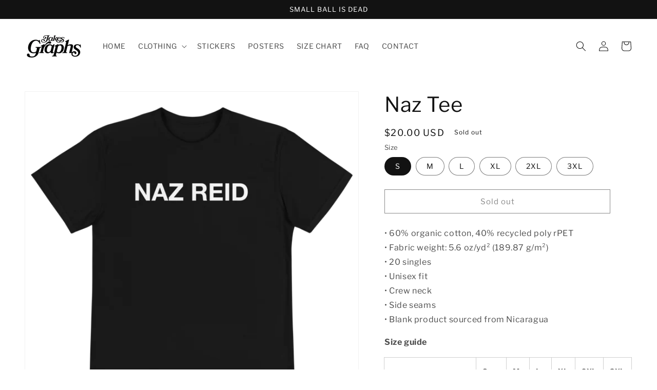

--- FILE ---
content_type: text/html; charset=utf-8
request_url: https://jakesgraphs.com/products/naz-tee
body_size: 31415
content:
<!doctype html>
<html class="no-js" lang="en">
  <head>
    <script type="application/vnd.locksmith+json" data-locksmith>{"version":"v252","locked":false,"initialized":true,"scope":"product","access_granted":true,"access_denied":false,"requires_customer":false,"manual_lock":false,"remote_lock":false,"has_timeout":false,"remote_rendered":null,"hide_resource":false,"hide_links_to_resource":false,"transparent":true,"locks":{"all":[],"opened":[]},"keys":[],"keys_signature":"59f68270a566e8e66f4484ca4b25088efadd9da9814be2b8e4c594f1cc3dfccf","state":{"template":"product","theme":129542160548,"product":"naz-tee","collection":null,"page":null,"blog":null,"article":null,"app":null},"now":1768411153,"path":"\/products\/naz-tee","locale_root_url":"\/","canonical_url":"https:\/\/jakesgraphs.com\/products\/naz-tee","customer_id":null,"customer_id_signature":"59f68270a566e8e66f4484ca4b25088efadd9da9814be2b8e4c594f1cc3dfccf","cart":null}</script><script data-locksmith>!function(){undefined;!function(){var s=window.Locksmith={},e=document.querySelector('script[type="application/vnd.locksmith+json"]'),n=e&&e.innerHTML;if(s.state={},s.util={},s.loading=!1,n)try{s.state=JSON.parse(n)}catch(d){}if(document.addEventListener&&document.querySelector){var o,a,i,t=[76,79,67,75,83,77,73,84,72,49,49],c=function(){a=t.slice(0)},l="style",r=function(e){e&&27!==e.keyCode&&"click"!==e.type||(document.removeEventListener("keydown",r),document.removeEventListener("click",r),o&&document.body.removeChild(o),o=null)};c(),document.addEventListener("keyup",function(e){if(e.keyCode===a[0]){if(clearTimeout(i),a.shift(),0<a.length)return void(i=setTimeout(c,1e3));c(),r(),(o=document.createElement("div"))[l].width="50%",o[l].maxWidth="1000px",o[l].height="85%",o[l].border="1px rgba(0, 0, 0, 0.2) solid",o[l].background="rgba(255, 255, 255, 0.99)",o[l].borderRadius="4px",o[l].position="fixed",o[l].top="50%",o[l].left="50%",o[l].transform="translateY(-50%) translateX(-50%)",o[l].boxShadow="0 2px 5px rgba(0, 0, 0, 0.3), 0 0 100vh 100vw rgba(0, 0, 0, 0.5)",o[l].zIndex="2147483645";var t=document.createElement("textarea");t.value=JSON.stringify(JSON.parse(n),null,2),t[l].border="none",t[l].display="block",t[l].boxSizing="border-box",t[l].width="100%",t[l].height="100%",t[l].background="transparent",t[l].padding="22px",t[l].fontFamily="monospace",t[l].fontSize="14px",t[l].color="#333",t[l].resize="none",t[l].outline="none",t.readOnly=!0,o.appendChild(t),document.body.appendChild(o),t.addEventListener("click",function(e){e.stopImmediatePropagation()}),t.select(),document.addEventListener("keydown",r),document.addEventListener("click",r)}})}s.isEmbedded=-1!==window.location.search.indexOf("_ab=0&_fd=0&_sc=1"),s.path=s.state.path||window.location.pathname,s.basePath=s.state.locale_root_url.concat("/apps/locksmith").replace(/^\/\//,"/"),s.reloading=!1,s.util.console=window.console||{log:function(){},error:function(){}},s.util.makeUrl=function(e,t){var n,o=s.basePath+e,a=[],i=s.cache();for(n in i)a.push(n+"="+encodeURIComponent(i[n]));for(n in t)a.push(n+"="+encodeURIComponent(t[n]));return s.state.customer_id&&(a.push("customer_id="+encodeURIComponent(s.state.customer_id)),a.push("customer_id_signature="+encodeURIComponent(s.state.customer_id_signature))),o+=(-1===o.indexOf("?")?"?":"&")+a.join("&")},s._initializeCallbacks=[],s.on=function(e,t){if("initialize"!==e)throw'Locksmith.on() currently only supports the "initialize" event';s._initializeCallbacks.push(t)},s.initializeSession=function(e){if(!s.isEmbedded){var t=!1,n=!0,o=!0;(e=e||{}).silent&&(o=n=!(t=!0)),s.ping({silent:t,spinner:n,reload:o,callback:function(){s._initializeCallbacks.forEach(function(e){e()})}})}},s.cache=function(e){var t={};try{var n=function a(e){return(document.cookie.match("(^|; )"+e+"=([^;]*)")||0)[2]};t=JSON.parse(decodeURIComponent(n("locksmith-params")||"{}"))}catch(d){}if(e){for(var o in e)t[o]=e[o];document.cookie="locksmith-params=; expires=Thu, 01 Jan 1970 00:00:00 GMT; path=/",document.cookie="locksmith-params="+encodeURIComponent(JSON.stringify(t))+"; path=/"}return t},s.cache.cart=s.state.cart,s.cache.cartLastSaved=null,s.params=s.cache(),s.util.reload=function(){s.reloading=!0;try{window.location.href=window.location.href.replace(/#.*/,"")}catch(d){s.util.console.error("Preferred reload method failed",d),window.location.reload()}},s.cache.saveCart=function(e){if(!s.cache.cart||s.cache.cart===s.cache.cartLastSaved)return e?e():null;var t=s.cache.cartLastSaved;s.cache.cartLastSaved=s.cache.cart,fetch("/cart/update.js",{method:"POST",headers:{"Content-Type":"application/json",Accept:"application/json"},body:JSON.stringify({attributes:{locksmith:s.cache.cart}})}).then(function(e){if(!e.ok)throw new Error("Cart update failed: "+e.status);return e.json()}).then(function(){e&&e()})["catch"](function(e){if(s.cache.cartLastSaved=t,!s.reloading)throw e})},s.util.spinnerHTML='<style>body{background:#FFF}@keyframes spin{from{transform:rotate(0deg)}to{transform:rotate(360deg)}}#loading{display:flex;width:100%;height:50vh;color:#777;align-items:center;justify-content:center}#loading .spinner{display:block;animation:spin 600ms linear infinite;position:relative;width:50px;height:50px}#loading .spinner-ring{stroke:currentColor;stroke-dasharray:100%;stroke-width:2px;stroke-linecap:round;fill:none}</style><div id="loading"><div class="spinner"><svg width="100%" height="100%"><svg preserveAspectRatio="xMinYMin"><circle class="spinner-ring" cx="50%" cy="50%" r="45%"></circle></svg></svg></div></div>',s.util.clobberBody=function(e){document.body.innerHTML=e},s.util.clobberDocument=function(e){e.responseText&&(e=e.responseText),document.documentElement&&document.removeChild(document.documentElement);var t=document.open("text/html","replace");t.writeln(e),t.close(),setTimeout(function(){var e=t.querySelector("[autofocus]");e&&e.focus()},100)},s.util.serializeForm=function(e){if(e&&"FORM"===e.nodeName){var t,n,o={};for(t=e.elements.length-1;0<=t;t-=1)if(""!==e.elements[t].name)switch(e.elements[t].nodeName){case"INPUT":switch(e.elements[t].type){default:case"text":case"hidden":case"password":case"button":case"reset":case"submit":o[e.elements[t].name]=e.elements[t].value;break;case"checkbox":case"radio":e.elements[t].checked&&(o[e.elements[t].name]=e.elements[t].value);break;case"file":}break;case"TEXTAREA":o[e.elements[t].name]=e.elements[t].value;break;case"SELECT":switch(e.elements[t].type){case"select-one":o[e.elements[t].name]=e.elements[t].value;break;case"select-multiple":for(n=e.elements[t].options.length-1;0<=n;n-=1)e.elements[t].options[n].selected&&(o[e.elements[t].name]=e.elements[t].options[n].value)}break;case"BUTTON":switch(e.elements[t].type){case"reset":case"submit":case"button":o[e.elements[t].name]=e.elements[t].value}}return o}},s.util.on=function(e,i,s,t){t=t||document;var c="locksmith-"+e+i,n=function(e){var t=e.target,n=e.target.parentElement,o=t&&t.className&&(t.className.baseVal||t.className)||"",a=n&&n.className&&(n.className.baseVal||n.className)||"";("string"==typeof o&&-1!==o.split(/\s+/).indexOf(i)||"string"==typeof a&&-1!==a.split(/\s+/).indexOf(i))&&!e[c]&&(e[c]=!0,s(e))};t.attachEvent?t.attachEvent(e,n):t.addEventListener(e,n,!1)},s.util.enableActions=function(e){s.util.on("click","locksmith-action",function(e){e.preventDefault();var t=e.target;t.dataset.confirmWith&&!confirm(t.dataset.confirmWith)||(t.disabled=!0,t.innerText=t.dataset.disableWith,s.post("/action",t.dataset.locksmithParams,{spinner:!1,type:"text",success:function(e){(e=JSON.parse(e.responseText)).message&&alert(e.message),s.util.reload()}}))},e)},s.util.inject=function(e,t){var n=["data","locksmith","append"];if(-1!==t.indexOf(n.join("-"))){var o=document.createElement("div");o.innerHTML=t,e.appendChild(o)}else e.innerHTML=t;var a,i,s=e.querySelectorAll("script");for(i=0;i<s.length;++i){a=s[i];var c=document.createElement("script");if(a.type&&(c.type=a.type),a.src)c.src=a.src;else{var l=document.createTextNode(a.innerHTML);c.appendChild(l)}e.appendChild(c)}var r=e.querySelector("[autofocus]");r&&r.focus()},s.post=function(e,t,n){!1!==(n=n||{}).spinner&&s.util.clobberBody(s.util.spinnerHTML);var o={};n.container===document?(o.layout=1,n.success=function(e){s.util.clobberDocument(e)}):n.container&&(o.layout=0,n.success=function(e){var t=document.getElementById(n.container);s.util.inject(t,e),t.id===t.firstChild.id&&t.parentElement.replaceChild(t.firstChild,t)}),n.form_type&&(t.form_type=n.form_type),n.include_layout_classes!==undefined&&(t.include_layout_classes=n.include_layout_classes),n.lock_id!==undefined&&(t.lock_id=n.lock_id),s.loading=!0;var a=s.util.makeUrl(e,o),i="json"===n.type||"text"===n.type;fetch(a,{method:"POST",headers:{"Content-Type":"application/json",Accept:i?"application/json":"text/html"},body:JSON.stringify(t)}).then(function(e){if(!e.ok)throw new Error("Request failed: "+e.status);return e.text()}).then(function(e){var t=n.success||s.util.clobberDocument;t(i?{responseText:e}:e)})["catch"](function(e){if(!s.reloading)if("dashboard.weglot.com"!==window.location.host){if(!n.silent)throw alert("Something went wrong! Please refresh and try again."),e;console.error(e)}else console.error(e)})["finally"](function(){s.loading=!1})},s.postResource=function(e,t){e.path=s.path,e.search=window.location.search,e.state=s.state,e.passcode&&(e.passcode=e.passcode.trim()),e.email&&(e.email=e.email.trim()),e.state.cart=s.cache.cart,e.locksmith_json=s.jsonTag,e.locksmith_json_signature=s.jsonTagSignature,s.post("/resource",e,t)},s.ping=function(e){if(!s.isEmbedded){e=e||{};var t=function(){e.reload?s.util.reload():"function"==typeof e.callback&&e.callback()};s.post("/ping",{path:s.path,search:window.location.search,state:s.state},{spinner:!!e.spinner,silent:"undefined"==typeof e.silent||e.silent,type:"text",success:function(e){e&&e.responseText?((e=JSON.parse(e.responseText)).messages&&0<e.messages.length&&s.showMessages(e.messages),e.cart&&s.cache.cart!==e.cart?(s.cache.cart=e.cart,s.cache.saveCart(function(){t(),e.cart&&e.cart.match(/^.+:/)&&s.util.reload()})):t()):console.error("[Locksmith] Invalid result in ping callback:",e)}})}},s.timeoutMonitor=function(){var e=s.cache.cart;s.ping({callback:function(){e!==s.cache.cart||setTimeout(function(){s.timeoutMonitor()},6e4)}})},s.showMessages=function(e){var t=document.createElement("div");t.style.position="fixed",t.style.left=0,t.style.right=0,t.style.bottom="-50px",t.style.opacity=0,t.style.background="#191919",t.style.color="#ddd",t.style.transition="bottom 0.2s, opacity 0.2s",t.style.zIndex=999999,t.innerHTML="        <style>          .locksmith-ab .locksmith-b { display: none; }          .locksmith-ab.toggled .locksmith-b { display: flex; }          .locksmith-ab.toggled .locksmith-a { display: none; }          .locksmith-flex { display: flex; flex-wrap: wrap; justify-content: space-between; align-items: center; padding: 10px 20px; }          .locksmith-message + .locksmith-message { border-top: 1px #555 solid; }          .locksmith-message a { color: inherit; font-weight: bold; }          .locksmith-message a:hover { color: inherit; opacity: 0.8; }          a.locksmith-ab-toggle { font-weight: inherit; text-decoration: underline; }          .locksmith-text { flex-grow: 1; }          .locksmith-cta { flex-grow: 0; text-align: right; }          .locksmith-cta button { transform: scale(0.8); transform-origin: left; }          .locksmith-cta > * { display: block; }          .locksmith-cta > * + * { margin-top: 10px; }          .locksmith-message a.locksmith-close { flex-grow: 0; text-decoration: none; margin-left: 15px; font-size: 30px; font-family: monospace; display: block; padding: 2px 10px; }                    @media screen and (max-width: 600px) {            .locksmith-wide-only { display: none !important; }            .locksmith-flex { padding: 0 15px; }            .locksmith-flex > * { margin-top: 5px; margin-bottom: 5px; }            .locksmith-cta { text-align: left; }          }                    @media screen and (min-width: 601px) {            .locksmith-narrow-only { display: none !important; }          }        </style>      "+e.map(function(e){return'<div class="locksmith-message">'+e+"</div>"}).join(""),document.body.appendChild(t),document.body.style.position="relative",document.body.parentElement.style.paddingBottom=t.offsetHeight+"px",setTimeout(function(){t.style.bottom=0,t.style.opacity=1},50),s.util.on("click","locksmith-ab-toggle",function(e){e.preventDefault();for(var t=e.target.parentElement;-1===t.className.split(" ").indexOf("locksmith-ab");)t=t.parentElement;-1!==t.className.split(" ").indexOf("toggled")?t.className=t.className.replace("toggled",""):t.className=t.className+" toggled"}),s.util.enableActions(t)}}()}();</script>
      <script data-locksmith>Locksmith.cache.cart=null</script>

  <script data-locksmith>Locksmith.jsonTag="{\"version\":\"v252\",\"locked\":false,\"initialized\":true,\"scope\":\"product\",\"access_granted\":true,\"access_denied\":false,\"requires_customer\":false,\"manual_lock\":false,\"remote_lock\":false,\"has_timeout\":false,\"remote_rendered\":null,\"hide_resource\":false,\"hide_links_to_resource\":false,\"transparent\":true,\"locks\":{\"all\":[],\"opened\":[]},\"keys\":[],\"keys_signature\":\"59f68270a566e8e66f4484ca4b25088efadd9da9814be2b8e4c594f1cc3dfccf\",\"state\":{\"template\":\"product\",\"theme\":129542160548,\"product\":\"naz-tee\",\"collection\":null,\"page\":null,\"blog\":null,\"article\":null,\"app\":null},\"now\":1768411153,\"path\":\"\\\/products\\\/naz-tee\",\"locale_root_url\":\"\\\/\",\"canonical_url\":\"https:\\\/\\\/jakesgraphs.com\\\/products\\\/naz-tee\",\"customer_id\":null,\"customer_id_signature\":\"59f68270a566e8e66f4484ca4b25088efadd9da9814be2b8e4c594f1cc3dfccf\",\"cart\":null}";Locksmith.jsonTagSignature="87f853906eb6c4a87368e28bbd1aeb37f781c59f828d078387abda93bcaf2265"</script>
    <meta charset="utf-8">
    <meta http-equiv="X-UA-Compatible" content="IE=edge">
    <meta name="viewport" content="width=device-width,initial-scale=1">
    <meta name="theme-color" content="">
    <link rel="canonical" href="https://jakesgraphs.com/products/naz-tee">
    <link rel="preconnect" href="https://cdn.shopify.com" crossorigin><link rel="icon" type="image/png" href="//jakesgraphs.com/cdn/shop/files/jakes.png?crop=center&height=32&v=1664410430&width=32"><link rel="preconnect" href="https://fonts.shopifycdn.com" crossorigin><title>
      Naz Tee
 &ndash; Jakesgraphs</title>

    
<meta name="description" content="• 60% organic cotton, 40% recycled poly rPET • Fabric weight: 5.6 oz/yd² (189.87 g/m²) • 20 singles • Unisex fit • Crew neck • Side seams • Blank product sourced from NicaraguaSize guide   S M L XL 2XL 3XL Length (inches) 28 29 31 32 33 34 Width (chest) (inches) 18 ½ 20 22 24 26 28">


    

<meta property="og:site_name" content="Jakesgraphs">
<meta property="og:url" content="https://jakesgraphs.com/products/naz-tee"><meta property="og:title" content="Naz Tee">
<meta property="og:type" content="product">
<meta property="og:description" content="• 60% organic cotton, 40% recycled poly rPET • Fabric weight: 5.6 oz/yd² (189.87 g/m²) • 20 singles • Unisex fit • Crew neck • Side seams • Blank product sourced from NicaraguaSize guide   S M L XL 2XL 3XL Length (inches) 28 29 31 32 33 34 Width (chest) (inches) 18 ½ 20 22 24 26 28">
<meta property="og:image" content="http://jakesgraphs.com/cdn/shop/products/unisex-eco-tee-black-front-61d7bd61a8dd6.png?v=1641528677">
<meta property="og:image:secure_url" content="https://jakesgraphs.com/cdn/shop/products/unisex-eco-tee-black-front-61d7bd61a8dd6.png?v=1641528677">
<meta property="og:image:width" content="1000">
  <meta property="og:image:height" content="1000"><meta property="og:price:amount" content="20.00">
<meta property="og:price:currency" content="USD">
<meta name="twitter:site" content="@jakesgraphs"><meta name="twitter:card" content="summary_large_image"><meta name="twitter:title" content="Naz Tee">
<meta name="twitter:description" content="• 60% organic cotton, 40% recycled poly rPET • Fabric weight: 5.6 oz/yd² (189.87 g/m²) • 20 singles • Unisex fit • Crew neck • Side seams • Blank product sourced from NicaraguaSize guide   S M L XL 2XL 3XL Length (inches) 28 29 31 32 33 34 Width (chest) (inches) 18 ½ 20 22 24 26 28">


    <script src="//jakesgraphs.com/cdn/shop/t/7/assets/global.js?v=135116476141006970691648608822" defer="defer"></script>
    <script>window.performance && window.performance.mark && window.performance.mark('shopify.content_for_header.start');</script><meta name="google-site-verification" content="6kuqZEFhMPY0do5E7z_Ci0tfpOGbL4vlz55NluF958w">
<meta id="shopify-digital-wallet" name="shopify-digital-wallet" content="/48980263076/digital_wallets/dialog">
<meta name="shopify-checkout-api-token" content="522db97bda1364f799c28ebe4832af88">
<meta id="in-context-paypal-metadata" data-shop-id="48980263076" data-venmo-supported="false" data-environment="production" data-locale="en_US" data-paypal-v4="true" data-currency="USD">
<link rel="alternate" type="application/json+oembed" href="https://jakesgraphs.com/products/naz-tee.oembed">
<script async="async" src="/checkouts/internal/preloads.js?locale=en-US"></script>
<link rel="preconnect" href="https://shop.app" crossorigin="anonymous">
<script async="async" src="https://shop.app/checkouts/internal/preloads.js?locale=en-US&shop_id=48980263076" crossorigin="anonymous"></script>
<script id="apple-pay-shop-capabilities" type="application/json">{"shopId":48980263076,"countryCode":"US","currencyCode":"USD","merchantCapabilities":["supports3DS"],"merchantId":"gid:\/\/shopify\/Shop\/48980263076","merchantName":"Jakesgraphs","requiredBillingContactFields":["postalAddress","email"],"requiredShippingContactFields":["postalAddress","email"],"shippingType":"shipping","supportedNetworks":["visa","masterCard","amex","discover","elo","jcb"],"total":{"type":"pending","label":"Jakesgraphs","amount":"1.00"},"shopifyPaymentsEnabled":true,"supportsSubscriptions":true}</script>
<script id="shopify-features" type="application/json">{"accessToken":"522db97bda1364f799c28ebe4832af88","betas":["rich-media-storefront-analytics"],"domain":"jakesgraphs.com","predictiveSearch":true,"shopId":48980263076,"locale":"en"}</script>
<script>var Shopify = Shopify || {};
Shopify.shop = "jakesgraphs.myshopify.com";
Shopify.locale = "en";
Shopify.currency = {"active":"USD","rate":"1.0"};
Shopify.country = "US";
Shopify.theme = {"name":"Dawn","id":129542160548,"schema_name":"Dawn","schema_version":"4.0.0","theme_store_id":887,"role":"main"};
Shopify.theme.handle = "null";
Shopify.theme.style = {"id":null,"handle":null};
Shopify.cdnHost = "jakesgraphs.com/cdn";
Shopify.routes = Shopify.routes || {};
Shopify.routes.root = "/";</script>
<script type="module">!function(o){(o.Shopify=o.Shopify||{}).modules=!0}(window);</script>
<script>!function(o){function n(){var o=[];function n(){o.push(Array.prototype.slice.apply(arguments))}return n.q=o,n}var t=o.Shopify=o.Shopify||{};t.loadFeatures=n(),t.autoloadFeatures=n()}(window);</script>
<script>
  window.ShopifyPay = window.ShopifyPay || {};
  window.ShopifyPay.apiHost = "shop.app\/pay";
  window.ShopifyPay.redirectState = null;
</script>
<script id="shop-js-analytics" type="application/json">{"pageType":"product"}</script>
<script defer="defer" async type="module" src="//jakesgraphs.com/cdn/shopifycloud/shop-js/modules/v2/client.init-shop-cart-sync_IZsNAliE.en.esm.js"></script>
<script defer="defer" async type="module" src="//jakesgraphs.com/cdn/shopifycloud/shop-js/modules/v2/chunk.common_0OUaOowp.esm.js"></script>
<script type="module">
  await import("//jakesgraphs.com/cdn/shopifycloud/shop-js/modules/v2/client.init-shop-cart-sync_IZsNAliE.en.esm.js");
await import("//jakesgraphs.com/cdn/shopifycloud/shop-js/modules/v2/chunk.common_0OUaOowp.esm.js");

  window.Shopify.SignInWithShop?.initShopCartSync?.({"fedCMEnabled":true,"windoidEnabled":true});

</script>
<script>
  window.Shopify = window.Shopify || {};
  if (!window.Shopify.featureAssets) window.Shopify.featureAssets = {};
  window.Shopify.featureAssets['shop-js'] = {"shop-cart-sync":["modules/v2/client.shop-cart-sync_DLOhI_0X.en.esm.js","modules/v2/chunk.common_0OUaOowp.esm.js"],"init-fed-cm":["modules/v2/client.init-fed-cm_C6YtU0w6.en.esm.js","modules/v2/chunk.common_0OUaOowp.esm.js"],"shop-button":["modules/v2/client.shop-button_BCMx7GTG.en.esm.js","modules/v2/chunk.common_0OUaOowp.esm.js"],"shop-cash-offers":["modules/v2/client.shop-cash-offers_BT26qb5j.en.esm.js","modules/v2/chunk.common_0OUaOowp.esm.js","modules/v2/chunk.modal_CGo_dVj3.esm.js"],"init-windoid":["modules/v2/client.init-windoid_B9PkRMql.en.esm.js","modules/v2/chunk.common_0OUaOowp.esm.js"],"init-shop-email-lookup-coordinator":["modules/v2/client.init-shop-email-lookup-coordinator_DZkqjsbU.en.esm.js","modules/v2/chunk.common_0OUaOowp.esm.js"],"shop-toast-manager":["modules/v2/client.shop-toast-manager_Di2EnuM7.en.esm.js","modules/v2/chunk.common_0OUaOowp.esm.js"],"shop-login-button":["modules/v2/client.shop-login-button_BtqW_SIO.en.esm.js","modules/v2/chunk.common_0OUaOowp.esm.js","modules/v2/chunk.modal_CGo_dVj3.esm.js"],"avatar":["modules/v2/client.avatar_BTnouDA3.en.esm.js"],"pay-button":["modules/v2/client.pay-button_CWa-C9R1.en.esm.js","modules/v2/chunk.common_0OUaOowp.esm.js"],"init-shop-cart-sync":["modules/v2/client.init-shop-cart-sync_IZsNAliE.en.esm.js","modules/v2/chunk.common_0OUaOowp.esm.js"],"init-customer-accounts":["modules/v2/client.init-customer-accounts_DenGwJTU.en.esm.js","modules/v2/client.shop-login-button_BtqW_SIO.en.esm.js","modules/v2/chunk.common_0OUaOowp.esm.js","modules/v2/chunk.modal_CGo_dVj3.esm.js"],"init-shop-for-new-customer-accounts":["modules/v2/client.init-shop-for-new-customer-accounts_JdHXxpS9.en.esm.js","modules/v2/client.shop-login-button_BtqW_SIO.en.esm.js","modules/v2/chunk.common_0OUaOowp.esm.js","modules/v2/chunk.modal_CGo_dVj3.esm.js"],"init-customer-accounts-sign-up":["modules/v2/client.init-customer-accounts-sign-up_D6__K_p8.en.esm.js","modules/v2/client.shop-login-button_BtqW_SIO.en.esm.js","modules/v2/chunk.common_0OUaOowp.esm.js","modules/v2/chunk.modal_CGo_dVj3.esm.js"],"checkout-modal":["modules/v2/client.checkout-modal_C_ZQDY6s.en.esm.js","modules/v2/chunk.common_0OUaOowp.esm.js","modules/v2/chunk.modal_CGo_dVj3.esm.js"],"shop-follow-button":["modules/v2/client.shop-follow-button_XetIsj8l.en.esm.js","modules/v2/chunk.common_0OUaOowp.esm.js","modules/v2/chunk.modal_CGo_dVj3.esm.js"],"lead-capture":["modules/v2/client.lead-capture_DvA72MRN.en.esm.js","modules/v2/chunk.common_0OUaOowp.esm.js","modules/v2/chunk.modal_CGo_dVj3.esm.js"],"shop-login":["modules/v2/client.shop-login_ClXNxyh6.en.esm.js","modules/v2/chunk.common_0OUaOowp.esm.js","modules/v2/chunk.modal_CGo_dVj3.esm.js"],"payment-terms":["modules/v2/client.payment-terms_CNlwjfZz.en.esm.js","modules/v2/chunk.common_0OUaOowp.esm.js","modules/v2/chunk.modal_CGo_dVj3.esm.js"]};
</script>
<script>(function() {
  var isLoaded = false;
  function asyncLoad() {
    if (isLoaded) return;
    isLoaded = true;
    var urls = ["\/\/cdn.shopify.com\/proxy\/13ecb462e50ad85b16cd8394bd997b839bdfa79848141e795f451ce228bab356\/static.cdn.printful.com\/static\/js\/external\/shopify-product-customizer.js?v=0.28\u0026shop=jakesgraphs.myshopify.com\u0026sp-cache-control=cHVibGljLCBtYXgtYWdlPTkwMA"];
    for (var i = 0; i < urls.length; i++) {
      var s = document.createElement('script');
      s.type = 'text/javascript';
      s.async = true;
      s.src = urls[i];
      var x = document.getElementsByTagName('script')[0];
      x.parentNode.insertBefore(s, x);
    }
  };
  if(window.attachEvent) {
    window.attachEvent('onload', asyncLoad);
  } else {
    window.addEventListener('load', asyncLoad, false);
  }
})();</script>
<script id="__st">var __st={"a":48980263076,"offset":-21600,"reqid":"db618eee-f986-4b33-9fd2-1819ae0f46ff-1768411153","pageurl":"jakesgraphs.com\/products\/naz-tee","u":"a3b10851d4ec","p":"product","rtyp":"product","rid":7182269415588};</script>
<script>window.ShopifyPaypalV4VisibilityTracking = true;</script>
<script id="captcha-bootstrap">!function(){'use strict';const t='contact',e='account',n='new_comment',o=[[t,t],['blogs',n],['comments',n],[t,'customer']],c=[[e,'customer_login'],[e,'guest_login'],[e,'recover_customer_password'],[e,'create_customer']],r=t=>t.map((([t,e])=>`form[action*='/${t}']:not([data-nocaptcha='true']) input[name='form_type'][value='${e}']`)).join(','),a=t=>()=>t?[...document.querySelectorAll(t)].map((t=>t.form)):[];function s(){const t=[...o],e=r(t);return a(e)}const i='password',u='form_key',d=['recaptcha-v3-token','g-recaptcha-response','h-captcha-response',i],f=()=>{try{return window.sessionStorage}catch{return}},m='__shopify_v',_=t=>t.elements[u];function p(t,e,n=!1){try{const o=window.sessionStorage,c=JSON.parse(o.getItem(e)),{data:r}=function(t){const{data:e,action:n}=t;return t[m]||n?{data:e,action:n}:{data:t,action:n}}(c);for(const[e,n]of Object.entries(r))t.elements[e]&&(t.elements[e].value=n);n&&o.removeItem(e)}catch(o){console.error('form repopulation failed',{error:o})}}const l='form_type',E='cptcha';function T(t){t.dataset[E]=!0}const w=window,h=w.document,L='Shopify',v='ce_forms',y='captcha';let A=!1;((t,e)=>{const n=(g='f06e6c50-85a8-45c8-87d0-21a2b65856fe',I='https://cdn.shopify.com/shopifycloud/storefront-forms-hcaptcha/ce_storefront_forms_captcha_hcaptcha.v1.5.2.iife.js',D={infoText:'Protected by hCaptcha',privacyText:'Privacy',termsText:'Terms'},(t,e,n)=>{const o=w[L][v],c=o.bindForm;if(c)return c(t,g,e,D).then(n);var r;o.q.push([[t,g,e,D],n]),r=I,A||(h.body.append(Object.assign(h.createElement('script'),{id:'captcha-provider',async:!0,src:r})),A=!0)});var g,I,D;w[L]=w[L]||{},w[L][v]=w[L][v]||{},w[L][v].q=[],w[L][y]=w[L][y]||{},w[L][y].protect=function(t,e){n(t,void 0,e),T(t)},Object.freeze(w[L][y]),function(t,e,n,w,h,L){const[v,y,A,g]=function(t,e,n){const i=e?o:[],u=t?c:[],d=[...i,...u],f=r(d),m=r(i),_=r(d.filter((([t,e])=>n.includes(e))));return[a(f),a(m),a(_),s()]}(w,h,L),I=t=>{const e=t.target;return e instanceof HTMLFormElement?e:e&&e.form},D=t=>v().includes(t);t.addEventListener('submit',(t=>{const e=I(t);if(!e)return;const n=D(e)&&!e.dataset.hcaptchaBound&&!e.dataset.recaptchaBound,o=_(e),c=g().includes(e)&&(!o||!o.value);(n||c)&&t.preventDefault(),c&&!n&&(function(t){try{if(!f())return;!function(t){const e=f();if(!e)return;const n=_(t);if(!n)return;const o=n.value;o&&e.removeItem(o)}(t);const e=Array.from(Array(32),(()=>Math.random().toString(36)[2])).join('');!function(t,e){_(t)||t.append(Object.assign(document.createElement('input'),{type:'hidden',name:u})),t.elements[u].value=e}(t,e),function(t,e){const n=f();if(!n)return;const o=[...t.querySelectorAll(`input[type='${i}']`)].map((({name:t})=>t)),c=[...d,...o],r={};for(const[a,s]of new FormData(t).entries())c.includes(a)||(r[a]=s);n.setItem(e,JSON.stringify({[m]:1,action:t.action,data:r}))}(t,e)}catch(e){console.error('failed to persist form',e)}}(e),e.submit())}));const S=(t,e)=>{t&&!t.dataset[E]&&(n(t,e.some((e=>e===t))),T(t))};for(const o of['focusin','change'])t.addEventListener(o,(t=>{const e=I(t);D(e)&&S(e,y())}));const B=e.get('form_key'),M=e.get(l),P=B&&M;t.addEventListener('DOMContentLoaded',(()=>{const t=y();if(P)for(const e of t)e.elements[l].value===M&&p(e,B);[...new Set([...A(),...v().filter((t=>'true'===t.dataset.shopifyCaptcha))])].forEach((e=>S(e,t)))}))}(h,new URLSearchParams(w.location.search),n,t,e,['guest_login'])})(!0,!0)}();</script>
<script integrity="sha256-4kQ18oKyAcykRKYeNunJcIwy7WH5gtpwJnB7kiuLZ1E=" data-source-attribution="shopify.loadfeatures" defer="defer" src="//jakesgraphs.com/cdn/shopifycloud/storefront/assets/storefront/load_feature-a0a9edcb.js" crossorigin="anonymous"></script>
<script crossorigin="anonymous" defer="defer" src="//jakesgraphs.com/cdn/shopifycloud/storefront/assets/shopify_pay/storefront-65b4c6d7.js?v=20250812"></script>
<script data-source-attribution="shopify.dynamic_checkout.dynamic.init">var Shopify=Shopify||{};Shopify.PaymentButton=Shopify.PaymentButton||{isStorefrontPortableWallets:!0,init:function(){window.Shopify.PaymentButton.init=function(){};var t=document.createElement("script");t.src="https://jakesgraphs.com/cdn/shopifycloud/portable-wallets/latest/portable-wallets.en.js",t.type="module",document.head.appendChild(t)}};
</script>
<script data-source-attribution="shopify.dynamic_checkout.buyer_consent">
  function portableWalletsHideBuyerConsent(e){var t=document.getElementById("shopify-buyer-consent"),n=document.getElementById("shopify-subscription-policy-button");t&&n&&(t.classList.add("hidden"),t.setAttribute("aria-hidden","true"),n.removeEventListener("click",e))}function portableWalletsShowBuyerConsent(e){var t=document.getElementById("shopify-buyer-consent"),n=document.getElementById("shopify-subscription-policy-button");t&&n&&(t.classList.remove("hidden"),t.removeAttribute("aria-hidden"),n.addEventListener("click",e))}window.Shopify?.PaymentButton&&(window.Shopify.PaymentButton.hideBuyerConsent=portableWalletsHideBuyerConsent,window.Shopify.PaymentButton.showBuyerConsent=portableWalletsShowBuyerConsent);
</script>
<script>
  function portableWalletsCleanup(e){e&&e.src&&console.error("Failed to load portable wallets script "+e.src);var t=document.querySelectorAll("shopify-accelerated-checkout .shopify-payment-button__skeleton, shopify-accelerated-checkout-cart .wallet-cart-button__skeleton"),e=document.getElementById("shopify-buyer-consent");for(let e=0;e<t.length;e++)t[e].remove();e&&e.remove()}function portableWalletsNotLoadedAsModule(e){e instanceof ErrorEvent&&"string"==typeof e.message&&e.message.includes("import.meta")&&"string"==typeof e.filename&&e.filename.includes("portable-wallets")&&(window.removeEventListener("error",portableWalletsNotLoadedAsModule),window.Shopify.PaymentButton.failedToLoad=e,"loading"===document.readyState?document.addEventListener("DOMContentLoaded",window.Shopify.PaymentButton.init):window.Shopify.PaymentButton.init())}window.addEventListener("error",portableWalletsNotLoadedAsModule);
</script>

<script type="module" src="https://jakesgraphs.com/cdn/shopifycloud/portable-wallets/latest/portable-wallets.en.js" onError="portableWalletsCleanup(this)" crossorigin="anonymous"></script>
<script nomodule>
  document.addEventListener("DOMContentLoaded", portableWalletsCleanup);
</script>

<link id="shopify-accelerated-checkout-styles" rel="stylesheet" media="screen" href="https://jakesgraphs.com/cdn/shopifycloud/portable-wallets/latest/accelerated-checkout-backwards-compat.css" crossorigin="anonymous">
<style id="shopify-accelerated-checkout-cart">
        #shopify-buyer-consent {
  margin-top: 1em;
  display: inline-block;
  width: 100%;
}

#shopify-buyer-consent.hidden {
  display: none;
}

#shopify-subscription-policy-button {
  background: none;
  border: none;
  padding: 0;
  text-decoration: underline;
  font-size: inherit;
  cursor: pointer;
}

#shopify-subscription-policy-button::before {
  box-shadow: none;
}

      </style>
<script id="sections-script" data-sections="main-product,product-recommendations,header,footer" defer="defer" src="//jakesgraphs.com/cdn/shop/t/7/compiled_assets/scripts.js?638"></script>
<script>window.performance && window.performance.mark && window.performance.mark('shopify.content_for_header.end');</script>


    <style data-shopify>
      @font-face {
  font-family: "Libre Franklin";
  font-weight: 400;
  font-style: normal;
  font-display: swap;
  src: url("//jakesgraphs.com/cdn/fonts/libre_franklin/librefranklin_n4.a9b0508e1ffb743a0fd6d0614768959c54a27d86.woff2") format("woff2"),
       url("//jakesgraphs.com/cdn/fonts/libre_franklin/librefranklin_n4.948f6f27caf8552b1a9560176e3f14eeb2c6f202.woff") format("woff");
}

      @font-face {
  font-family: "Libre Franklin";
  font-weight: 700;
  font-style: normal;
  font-display: swap;
  src: url("//jakesgraphs.com/cdn/fonts/libre_franklin/librefranklin_n7.6739620624550b8695d0cc23f92ffd46eb51c7a3.woff2") format("woff2"),
       url("//jakesgraphs.com/cdn/fonts/libre_franklin/librefranklin_n7.7cebc205621b23b061b803310af0ad39921ae57d.woff") format("woff");
}

      @font-face {
  font-family: "Libre Franklin";
  font-weight: 400;
  font-style: italic;
  font-display: swap;
  src: url("//jakesgraphs.com/cdn/fonts/libre_franklin/librefranklin_i4.5cee60cade760b32c7b489f9d561e97341909d7c.woff2") format("woff2"),
       url("//jakesgraphs.com/cdn/fonts/libre_franklin/librefranklin_i4.2f9ee939c2cc82522dfb62e1a084861f9beeb411.woff") format("woff");
}

      @font-face {
  font-family: "Libre Franklin";
  font-weight: 700;
  font-style: italic;
  font-display: swap;
  src: url("//jakesgraphs.com/cdn/fonts/libre_franklin/librefranklin_i7.5cd0952dea701f27d5d0eb294c01347335232ef2.woff2") format("woff2"),
       url("//jakesgraphs.com/cdn/fonts/libre_franklin/librefranklin_i7.41af936a1cd17668e4e060c6e0ad838ccf133ddd.woff") format("woff");
}

      @font-face {
  font-family: "Libre Franklin";
  font-weight: 400;
  font-style: normal;
  font-display: swap;
  src: url("//jakesgraphs.com/cdn/fonts/libre_franklin/librefranklin_n4.a9b0508e1ffb743a0fd6d0614768959c54a27d86.woff2") format("woff2"),
       url("//jakesgraphs.com/cdn/fonts/libre_franklin/librefranklin_n4.948f6f27caf8552b1a9560176e3f14eeb2c6f202.woff") format("woff");
}


      :root {
        --font-body-family: "Libre Franklin", sans-serif;
        --font-body-style: normal;
        --font-body-weight: 400;

        --font-heading-family: "Libre Franklin", sans-serif;
        --font-heading-style: normal;
        --font-heading-weight: 400;

        --font-body-scale: 1.0;
        --font-heading-scale: 1.0;

        --color-base-text: 18, 18, 18;
        --color-shadow: 18, 18, 18;
        --color-base-background-1: 255, 255, 255;
        --color-base-background-2: 255, 255, 255;
        --color-base-solid-button-labels: 255, 255, 255;
        --color-base-outline-button-labels: 18, 18, 18;
        --color-base-accent-1: 18, 18, 18;
        --color-base-accent-2: 51, 79, 180;
        --payment-terms-background-color: #ffffff;

        --gradient-base-background-1: #ffffff;
        --gradient-base-background-2: #ffffff;
        --gradient-base-accent-1: #121212;
        --gradient-base-accent-2: #334fb4;

        --media-padding: px;
        --media-border-opacity: 0.05;
        --media-border-width: 1px;
        --media-radius: 0px;
        --media-shadow-opacity: 0.0;
        --media-shadow-horizontal-offset: 0px;
        --media-shadow-vertical-offset: 4px;
        --media-shadow-blur-radius: 5px;

        --page-width: 140rem;
        --page-width-margin: 0rem;

        --card-image-padding: 0.0rem;
        --card-corner-radius: 0.0rem;
        --card-text-alignment: left;
        --card-border-width: 0.0rem;
        --card-border-opacity: 0.1;
        --card-shadow-opacity: 0.0;
        --card-shadow-horizontal-offset: 0.0rem;
        --card-shadow-vertical-offset: 0.4rem;
        --card-shadow-blur-radius: 0.5rem;

        --badge-corner-radius: 4.0rem;

        --popup-border-width: 1px;
        --popup-border-opacity: 0.1;
        --popup-corner-radius: 0px;
        --popup-shadow-opacity: 0.0;
        --popup-shadow-horizontal-offset: 0px;
        --popup-shadow-vertical-offset: 4px;
        --popup-shadow-blur-radius: 5px;

        --drawer-border-width: 1px;
        --drawer-border-opacity: 0.1;
        --drawer-shadow-opacity: 0.0;
        --drawer-shadow-horizontal-offset: 0px;
        --drawer-shadow-vertical-offset: 4px;
        --drawer-shadow-blur-radius: 5px;

        --spacing-sections-desktop: 0px;
        --spacing-sections-mobile: 0px;

        --grid-desktop-vertical-spacing: 4px;
        --grid-desktop-horizontal-spacing: 4px;
        --grid-mobile-vertical-spacing: 2px;
        --grid-mobile-horizontal-spacing: 2px;

        --text-boxes-border-opacity: 0.1;
        --text-boxes-border-width: 0px;
        --text-boxes-radius: 0px;
        --text-boxes-shadow-opacity: 0.0;
        --text-boxes-shadow-horizontal-offset: 0px;
        --text-boxes-shadow-vertical-offset: 4px;
        --text-boxes-shadow-blur-radius: 5px;

        --buttons-radius: 0px;
        --buttons-radius-outset: 0px;
        --buttons-border-width: 1px;
        --buttons-border-opacity: 1.0;
        --buttons-shadow-opacity: 0.0;
        --buttons-shadow-horizontal-offset: 0px;
        --buttons-shadow-vertical-offset: 4px;
        --buttons-shadow-blur-radius: 5px;
        --buttons-border-offset: 0px;

        --inputs-radius: 0px;
        --inputs-border-width: 1px;
        --inputs-border-opacity: 0.55;
        --inputs-shadow-opacity: 0.0;
        --inputs-shadow-horizontal-offset: 0px;
        --inputs-margin-offset: 0px;
        --inputs-shadow-vertical-offset: 4px;
        --inputs-shadow-blur-radius: 5px;
        --inputs-radius-outset: 0px;

        --variant-pills-radius: 40px;
        --variant-pills-border-width: 1px;
        --variant-pills-border-opacity: 0.55;
        --variant-pills-shadow-opacity: 0.0;
        --variant-pills-shadow-horizontal-offset: 0px;
        --variant-pills-shadow-vertical-offset: 4px;
        --variant-pills-shadow-blur-radius: 5px;
      }

      *,
      *::before,
      *::after {
        box-sizing: inherit;
      }

      html {
        box-sizing: border-box;
        font-size: calc(var(--font-body-scale) * 62.5%);
        height: 100%;
      }

      body {
        display: grid;
        grid-template-rows: auto auto 1fr auto;
        grid-template-columns: 100%;
        min-height: 100%;
        margin: 0;
        font-size: 1.5rem;
        letter-spacing: 0.06rem;
        line-height: calc(1 + 0.8 / var(--font-body-scale));
        font-family: var(--font-body-family);
        font-style: var(--font-body-style);
        font-weight: var(--font-body-weight);
      }

      @media screen and (min-width: 750px) {
        body {
          font-size: 1.6rem;
        }
      }
    </style>

    <link href="//jakesgraphs.com/cdn/shop/t/7/assets/base.css?v=144997082486365258741648608838" rel="stylesheet" type="text/css" media="all" />
<link rel="preload" as="font" href="//jakesgraphs.com/cdn/fonts/libre_franklin/librefranklin_n4.a9b0508e1ffb743a0fd6d0614768959c54a27d86.woff2" type="font/woff2" crossorigin><link rel="preload" as="font" href="//jakesgraphs.com/cdn/fonts/libre_franklin/librefranklin_n4.a9b0508e1ffb743a0fd6d0614768959c54a27d86.woff2" type="font/woff2" crossorigin><link rel="stylesheet" href="//jakesgraphs.com/cdn/shop/t/7/assets/component-predictive-search.css?v=165644661289088488651648608818" media="print" onload="this.media='all'"><script>document.documentElement.className = document.documentElement.className.replace('no-js', 'js');
    if (Shopify.designMode) {
      document.documentElement.classList.add('shopify-design-mode');
    }
    </script>
  <script src="https://cdn.shopify.com/extensions/019b0ca3-aa13-7aa2-a0b4-6cb667a1f6f7/essential-countdown-timer-55/assets/countdown_timer_essential_apps.min.js" type="text/javascript" defer="defer"></script>
<link href="https://monorail-edge.shopifysvc.com" rel="dns-prefetch">
<script>(function(){if ("sendBeacon" in navigator && "performance" in window) {try {var session_token_from_headers = performance.getEntriesByType('navigation')[0].serverTiming.find(x => x.name == '_s').description;} catch {var session_token_from_headers = undefined;}var session_cookie_matches = document.cookie.match(/_shopify_s=([^;]*)/);var session_token_from_cookie = session_cookie_matches && session_cookie_matches.length === 2 ? session_cookie_matches[1] : "";var session_token = session_token_from_headers || session_token_from_cookie || "";function handle_abandonment_event(e) {var entries = performance.getEntries().filter(function(entry) {return /monorail-edge.shopifysvc.com/.test(entry.name);});if (!window.abandonment_tracked && entries.length === 0) {window.abandonment_tracked = true;var currentMs = Date.now();var navigation_start = performance.timing.navigationStart;var payload = {shop_id: 48980263076,url: window.location.href,navigation_start,duration: currentMs - navigation_start,session_token,page_type: "product"};window.navigator.sendBeacon("https://monorail-edge.shopifysvc.com/v1/produce", JSON.stringify({schema_id: "online_store_buyer_site_abandonment/1.1",payload: payload,metadata: {event_created_at_ms: currentMs,event_sent_at_ms: currentMs}}));}}window.addEventListener('pagehide', handle_abandonment_event);}}());</script>
<script id="web-pixels-manager-setup">(function e(e,d,r,n,o){if(void 0===o&&(o={}),!Boolean(null===(a=null===(i=window.Shopify)||void 0===i?void 0:i.analytics)||void 0===a?void 0:a.replayQueue)){var i,a;window.Shopify=window.Shopify||{};var t=window.Shopify;t.analytics=t.analytics||{};var s=t.analytics;s.replayQueue=[],s.publish=function(e,d,r){return s.replayQueue.push([e,d,r]),!0};try{self.performance.mark("wpm:start")}catch(e){}var l=function(){var e={modern:/Edge?\/(1{2}[4-9]|1[2-9]\d|[2-9]\d{2}|\d{4,})\.\d+(\.\d+|)|Firefox\/(1{2}[4-9]|1[2-9]\d|[2-9]\d{2}|\d{4,})\.\d+(\.\d+|)|Chrom(ium|e)\/(9{2}|\d{3,})\.\d+(\.\d+|)|(Maci|X1{2}).+ Version\/(15\.\d+|(1[6-9]|[2-9]\d|\d{3,})\.\d+)([,.]\d+|)( \(\w+\)|)( Mobile\/\w+|) Safari\/|Chrome.+OPR\/(9{2}|\d{3,})\.\d+\.\d+|(CPU[ +]OS|iPhone[ +]OS|CPU[ +]iPhone|CPU IPhone OS|CPU iPad OS)[ +]+(15[._]\d+|(1[6-9]|[2-9]\d|\d{3,})[._]\d+)([._]\d+|)|Android:?[ /-](13[3-9]|1[4-9]\d|[2-9]\d{2}|\d{4,})(\.\d+|)(\.\d+|)|Android.+Firefox\/(13[5-9]|1[4-9]\d|[2-9]\d{2}|\d{4,})\.\d+(\.\d+|)|Android.+Chrom(ium|e)\/(13[3-9]|1[4-9]\d|[2-9]\d{2}|\d{4,})\.\d+(\.\d+|)|SamsungBrowser\/([2-9]\d|\d{3,})\.\d+/,legacy:/Edge?\/(1[6-9]|[2-9]\d|\d{3,})\.\d+(\.\d+|)|Firefox\/(5[4-9]|[6-9]\d|\d{3,})\.\d+(\.\d+|)|Chrom(ium|e)\/(5[1-9]|[6-9]\d|\d{3,})\.\d+(\.\d+|)([\d.]+$|.*Safari\/(?![\d.]+ Edge\/[\d.]+$))|(Maci|X1{2}).+ Version\/(10\.\d+|(1[1-9]|[2-9]\d|\d{3,})\.\d+)([,.]\d+|)( \(\w+\)|)( Mobile\/\w+|) Safari\/|Chrome.+OPR\/(3[89]|[4-9]\d|\d{3,})\.\d+\.\d+|(CPU[ +]OS|iPhone[ +]OS|CPU[ +]iPhone|CPU IPhone OS|CPU iPad OS)[ +]+(10[._]\d+|(1[1-9]|[2-9]\d|\d{3,})[._]\d+)([._]\d+|)|Android:?[ /-](13[3-9]|1[4-9]\d|[2-9]\d{2}|\d{4,})(\.\d+|)(\.\d+|)|Mobile Safari.+OPR\/([89]\d|\d{3,})\.\d+\.\d+|Android.+Firefox\/(13[5-9]|1[4-9]\d|[2-9]\d{2}|\d{4,})\.\d+(\.\d+|)|Android.+Chrom(ium|e)\/(13[3-9]|1[4-9]\d|[2-9]\d{2}|\d{4,})\.\d+(\.\d+|)|Android.+(UC? ?Browser|UCWEB|U3)[ /]?(15\.([5-9]|\d{2,})|(1[6-9]|[2-9]\d|\d{3,})\.\d+)\.\d+|SamsungBrowser\/(5\.\d+|([6-9]|\d{2,})\.\d+)|Android.+MQ{2}Browser\/(14(\.(9|\d{2,})|)|(1[5-9]|[2-9]\d|\d{3,})(\.\d+|))(\.\d+|)|K[Aa][Ii]OS\/(3\.\d+|([4-9]|\d{2,})\.\d+)(\.\d+|)/},d=e.modern,r=e.legacy,n=navigator.userAgent;return n.match(d)?"modern":n.match(r)?"legacy":"unknown"}(),u="modern"===l?"modern":"legacy",c=(null!=n?n:{modern:"",legacy:""})[u],f=function(e){return[e.baseUrl,"/wpm","/b",e.hashVersion,"modern"===e.buildTarget?"m":"l",".js"].join("")}({baseUrl:d,hashVersion:r,buildTarget:u}),m=function(e){var d=e.version,r=e.bundleTarget,n=e.surface,o=e.pageUrl,i=e.monorailEndpoint;return{emit:function(e){var a=e.status,t=e.errorMsg,s=(new Date).getTime(),l=JSON.stringify({metadata:{event_sent_at_ms:s},events:[{schema_id:"web_pixels_manager_load/3.1",payload:{version:d,bundle_target:r,page_url:o,status:a,surface:n,error_msg:t},metadata:{event_created_at_ms:s}}]});if(!i)return console&&console.warn&&console.warn("[Web Pixels Manager] No Monorail endpoint provided, skipping logging."),!1;try{return self.navigator.sendBeacon.bind(self.navigator)(i,l)}catch(e){}var u=new XMLHttpRequest;try{return u.open("POST",i,!0),u.setRequestHeader("Content-Type","text/plain"),u.send(l),!0}catch(e){return console&&console.warn&&console.warn("[Web Pixels Manager] Got an unhandled error while logging to Monorail."),!1}}}}({version:r,bundleTarget:l,surface:e.surface,pageUrl:self.location.href,monorailEndpoint:e.monorailEndpoint});try{o.browserTarget=l,function(e){var d=e.src,r=e.async,n=void 0===r||r,o=e.onload,i=e.onerror,a=e.sri,t=e.scriptDataAttributes,s=void 0===t?{}:t,l=document.createElement("script"),u=document.querySelector("head"),c=document.querySelector("body");if(l.async=n,l.src=d,a&&(l.integrity=a,l.crossOrigin="anonymous"),s)for(var f in s)if(Object.prototype.hasOwnProperty.call(s,f))try{l.dataset[f]=s[f]}catch(e){}if(o&&l.addEventListener("load",o),i&&l.addEventListener("error",i),u)u.appendChild(l);else{if(!c)throw new Error("Did not find a head or body element to append the script");c.appendChild(l)}}({src:f,async:!0,onload:function(){if(!function(){var e,d;return Boolean(null===(d=null===(e=window.Shopify)||void 0===e?void 0:e.analytics)||void 0===d?void 0:d.initialized)}()){var d=window.webPixelsManager.init(e)||void 0;if(d){var r=window.Shopify.analytics;r.replayQueue.forEach((function(e){var r=e[0],n=e[1],o=e[2];d.publishCustomEvent(r,n,o)})),r.replayQueue=[],r.publish=d.publishCustomEvent,r.visitor=d.visitor,r.initialized=!0}}},onerror:function(){return m.emit({status:"failed",errorMsg:"".concat(f," has failed to load")})},sri:function(e){var d=/^sha384-[A-Za-z0-9+/=]+$/;return"string"==typeof e&&d.test(e)}(c)?c:"",scriptDataAttributes:o}),m.emit({status:"loading"})}catch(e){m.emit({status:"failed",errorMsg:(null==e?void 0:e.message)||"Unknown error"})}}})({shopId: 48980263076,storefrontBaseUrl: "https://jakesgraphs.com",extensionsBaseUrl: "https://extensions.shopifycdn.com/cdn/shopifycloud/web-pixels-manager",monorailEndpoint: "https://monorail-edge.shopifysvc.com/unstable/produce_batch",surface: "storefront-renderer",enabledBetaFlags: ["2dca8a86","a0d5f9d2"],webPixelsConfigList: [{"id":"1155367076","configuration":"{\"storeIdentity\":\"jakesgraphs.myshopify.com\",\"baseURL\":\"https:\\\/\\\/api.printful.com\\\/shopify-pixels\"}","eventPayloadVersion":"v1","runtimeContext":"STRICT","scriptVersion":"74f275712857ab41bea9d998dcb2f9da","type":"APP","apiClientId":156624,"privacyPurposes":["ANALYTICS","MARKETING","SALE_OF_DATA"],"dataSharingAdjustments":{"protectedCustomerApprovalScopes":["read_customer_address","read_customer_email","read_customer_name","read_customer_personal_data","read_customer_phone"]}},{"id":"701923492","configuration":"{\"config\":\"{\\\"pixel_id\\\":\\\"GT-5M3527Q\\\",\\\"target_country\\\":\\\"US\\\",\\\"gtag_events\\\":[{\\\"type\\\":\\\"purchase\\\",\\\"action_label\\\":\\\"MC-EWM22K1K3L\\\"},{\\\"type\\\":\\\"page_view\\\",\\\"action_label\\\":\\\"MC-EWM22K1K3L\\\"},{\\\"type\\\":\\\"view_item\\\",\\\"action_label\\\":\\\"MC-EWM22K1K3L\\\"}],\\\"enable_monitoring_mode\\\":false}\"}","eventPayloadVersion":"v1","runtimeContext":"OPEN","scriptVersion":"b2a88bafab3e21179ed38636efcd8a93","type":"APP","apiClientId":1780363,"privacyPurposes":[],"dataSharingAdjustments":{"protectedCustomerApprovalScopes":["read_customer_address","read_customer_email","read_customer_name","read_customer_personal_data","read_customer_phone"]}},{"id":"12353700","configuration":"{\"accountID\":\"2486\"}","eventPayloadVersion":"v1","runtimeContext":"STRICT","scriptVersion":"e5415de3b1f4931ae4765bb1d70232e8","type":"APP","apiClientId":5043673,"privacyPurposes":["ANALYTICS","MARKETING","SALE_OF_DATA"],"dataSharingAdjustments":{"protectedCustomerApprovalScopes":["read_customer_personal_data"]}},{"id":"shopify-app-pixel","configuration":"{}","eventPayloadVersion":"v1","runtimeContext":"STRICT","scriptVersion":"0450","apiClientId":"shopify-pixel","type":"APP","privacyPurposes":["ANALYTICS","MARKETING"]},{"id":"shopify-custom-pixel","eventPayloadVersion":"v1","runtimeContext":"LAX","scriptVersion":"0450","apiClientId":"shopify-pixel","type":"CUSTOM","privacyPurposes":["ANALYTICS","MARKETING"]}],isMerchantRequest: false,initData: {"shop":{"name":"Jakesgraphs","paymentSettings":{"currencyCode":"USD"},"myshopifyDomain":"jakesgraphs.myshopify.com","countryCode":"US","storefrontUrl":"https:\/\/jakesgraphs.com"},"customer":null,"cart":null,"checkout":null,"productVariants":[{"price":{"amount":20.0,"currencyCode":"USD"},"product":{"title":"Naz Tee","vendor":"Jakesgraphs","id":"7182269415588","untranslatedTitle":"Naz Tee","url":"\/products\/naz-tee","type":""},"id":"41674544283812","image":{"src":"\/\/jakesgraphs.com\/cdn\/shop\/products\/unisex-eco-tee-black-front-61d7bd61a8dd6.png?v=1641528677"},"sku":"3991126_9991","title":"S","untranslatedTitle":"S"},{"price":{"amount":20.0,"currencyCode":"USD"},"product":{"title":"Naz Tee","vendor":"Jakesgraphs","id":"7182269415588","untranslatedTitle":"Naz Tee","url":"\/products\/naz-tee","type":""},"id":"41674544316580","image":{"src":"\/\/jakesgraphs.com\/cdn\/shop\/products\/unisex-eco-tee-black-front-61d7bd61a8dd6.png?v=1641528677"},"sku":"3991126_9992","title":"M","untranslatedTitle":"M"},{"price":{"amount":20.0,"currencyCode":"USD"},"product":{"title":"Naz Tee","vendor":"Jakesgraphs","id":"7182269415588","untranslatedTitle":"Naz Tee","url":"\/products\/naz-tee","type":""},"id":"41674544349348","image":{"src":"\/\/jakesgraphs.com\/cdn\/shop\/products\/unisex-eco-tee-black-front-61d7bd61a8dd6.png?v=1641528677"},"sku":"3991126_9993","title":"L","untranslatedTitle":"L"},{"price":{"amount":20.0,"currencyCode":"USD"},"product":{"title":"Naz Tee","vendor":"Jakesgraphs","id":"7182269415588","untranslatedTitle":"Naz Tee","url":"\/products\/naz-tee","type":""},"id":"41674544382116","image":{"src":"\/\/jakesgraphs.com\/cdn\/shop\/products\/unisex-eco-tee-black-front-61d7bd61a8dd6.png?v=1641528677"},"sku":"3991126_9994","title":"XL","untranslatedTitle":"XL"},{"price":{"amount":20.0,"currencyCode":"USD"},"product":{"title":"Naz Tee","vendor":"Jakesgraphs","id":"7182269415588","untranslatedTitle":"Naz Tee","url":"\/products\/naz-tee","type":""},"id":"41674544414884","image":{"src":"\/\/jakesgraphs.com\/cdn\/shop\/products\/unisex-eco-tee-black-front-61d7bd61a8dd6.png?v=1641528677"},"sku":"3991126_9995","title":"2XL","untranslatedTitle":"2XL"},{"price":{"amount":20.0,"currencyCode":"USD"},"product":{"title":"Naz Tee","vendor":"Jakesgraphs","id":"7182269415588","untranslatedTitle":"Naz Tee","url":"\/products\/naz-tee","type":""},"id":"41674544447652","image":{"src":"\/\/jakesgraphs.com\/cdn\/shop\/products\/unisex-eco-tee-black-front-61d7bd61a8dd6.png?v=1641528677"},"sku":"3991126_9996","title":"3XL","untranslatedTitle":"3XL"}],"purchasingCompany":null},},"https://jakesgraphs.com/cdn","7cecd0b6w90c54c6cpe92089d5m57a67346",{"modern":"","legacy":""},{"shopId":"48980263076","storefrontBaseUrl":"https:\/\/jakesgraphs.com","extensionBaseUrl":"https:\/\/extensions.shopifycdn.com\/cdn\/shopifycloud\/web-pixels-manager","surface":"storefront-renderer","enabledBetaFlags":"[\"2dca8a86\", \"a0d5f9d2\"]","isMerchantRequest":"false","hashVersion":"7cecd0b6w90c54c6cpe92089d5m57a67346","publish":"custom","events":"[[\"page_viewed\",{}],[\"product_viewed\",{\"productVariant\":{\"price\":{\"amount\":20.0,\"currencyCode\":\"USD\"},\"product\":{\"title\":\"Naz Tee\",\"vendor\":\"Jakesgraphs\",\"id\":\"7182269415588\",\"untranslatedTitle\":\"Naz Tee\",\"url\":\"\/products\/naz-tee\",\"type\":\"\"},\"id\":\"41674544283812\",\"image\":{\"src\":\"\/\/jakesgraphs.com\/cdn\/shop\/products\/unisex-eco-tee-black-front-61d7bd61a8dd6.png?v=1641528677\"},\"sku\":\"3991126_9991\",\"title\":\"S\",\"untranslatedTitle\":\"S\"}}]]"});</script><script>
  window.ShopifyAnalytics = window.ShopifyAnalytics || {};
  window.ShopifyAnalytics.meta = window.ShopifyAnalytics.meta || {};
  window.ShopifyAnalytics.meta.currency = 'USD';
  var meta = {"product":{"id":7182269415588,"gid":"gid:\/\/shopify\/Product\/7182269415588","vendor":"Jakesgraphs","type":"","handle":"naz-tee","variants":[{"id":41674544283812,"price":2000,"name":"Naz Tee - S","public_title":"S","sku":"3991126_9991"},{"id":41674544316580,"price":2000,"name":"Naz Tee - M","public_title":"M","sku":"3991126_9992"},{"id":41674544349348,"price":2000,"name":"Naz Tee - L","public_title":"L","sku":"3991126_9993"},{"id":41674544382116,"price":2000,"name":"Naz Tee - XL","public_title":"XL","sku":"3991126_9994"},{"id":41674544414884,"price":2000,"name":"Naz Tee - 2XL","public_title":"2XL","sku":"3991126_9995"},{"id":41674544447652,"price":2000,"name":"Naz Tee - 3XL","public_title":"3XL","sku":"3991126_9996"}],"remote":false},"page":{"pageType":"product","resourceType":"product","resourceId":7182269415588,"requestId":"db618eee-f986-4b33-9fd2-1819ae0f46ff-1768411153"}};
  for (var attr in meta) {
    window.ShopifyAnalytics.meta[attr] = meta[attr];
  }
</script>
<script class="analytics">
  (function () {
    var customDocumentWrite = function(content) {
      var jquery = null;

      if (window.jQuery) {
        jquery = window.jQuery;
      } else if (window.Checkout && window.Checkout.$) {
        jquery = window.Checkout.$;
      }

      if (jquery) {
        jquery('body').append(content);
      }
    };

    var hasLoggedConversion = function(token) {
      if (token) {
        return document.cookie.indexOf('loggedConversion=' + token) !== -1;
      }
      return false;
    }

    var setCookieIfConversion = function(token) {
      if (token) {
        var twoMonthsFromNow = new Date(Date.now());
        twoMonthsFromNow.setMonth(twoMonthsFromNow.getMonth() + 2);

        document.cookie = 'loggedConversion=' + token + '; expires=' + twoMonthsFromNow;
      }
    }

    var trekkie = window.ShopifyAnalytics.lib = window.trekkie = window.trekkie || [];
    if (trekkie.integrations) {
      return;
    }
    trekkie.methods = [
      'identify',
      'page',
      'ready',
      'track',
      'trackForm',
      'trackLink'
    ];
    trekkie.factory = function(method) {
      return function() {
        var args = Array.prototype.slice.call(arguments);
        args.unshift(method);
        trekkie.push(args);
        return trekkie;
      };
    };
    for (var i = 0; i < trekkie.methods.length; i++) {
      var key = trekkie.methods[i];
      trekkie[key] = trekkie.factory(key);
    }
    trekkie.load = function(config) {
      trekkie.config = config || {};
      trekkie.config.initialDocumentCookie = document.cookie;
      var first = document.getElementsByTagName('script')[0];
      var script = document.createElement('script');
      script.type = 'text/javascript';
      script.onerror = function(e) {
        var scriptFallback = document.createElement('script');
        scriptFallback.type = 'text/javascript';
        scriptFallback.onerror = function(error) {
                var Monorail = {
      produce: function produce(monorailDomain, schemaId, payload) {
        var currentMs = new Date().getTime();
        var event = {
          schema_id: schemaId,
          payload: payload,
          metadata: {
            event_created_at_ms: currentMs,
            event_sent_at_ms: currentMs
          }
        };
        return Monorail.sendRequest("https://" + monorailDomain + "/v1/produce", JSON.stringify(event));
      },
      sendRequest: function sendRequest(endpointUrl, payload) {
        // Try the sendBeacon API
        if (window && window.navigator && typeof window.navigator.sendBeacon === 'function' && typeof window.Blob === 'function' && !Monorail.isIos12()) {
          var blobData = new window.Blob([payload], {
            type: 'text/plain'
          });

          if (window.navigator.sendBeacon(endpointUrl, blobData)) {
            return true;
          } // sendBeacon was not successful

        } // XHR beacon

        var xhr = new XMLHttpRequest();

        try {
          xhr.open('POST', endpointUrl);
          xhr.setRequestHeader('Content-Type', 'text/plain');
          xhr.send(payload);
        } catch (e) {
          console.log(e);
        }

        return false;
      },
      isIos12: function isIos12() {
        return window.navigator.userAgent.lastIndexOf('iPhone; CPU iPhone OS 12_') !== -1 || window.navigator.userAgent.lastIndexOf('iPad; CPU OS 12_') !== -1;
      }
    };
    Monorail.produce('monorail-edge.shopifysvc.com',
      'trekkie_storefront_load_errors/1.1',
      {shop_id: 48980263076,
      theme_id: 129542160548,
      app_name: "storefront",
      context_url: window.location.href,
      source_url: "//jakesgraphs.com/cdn/s/trekkie.storefront.55c6279c31a6628627b2ba1c5ff367020da294e2.min.js"});

        };
        scriptFallback.async = true;
        scriptFallback.src = '//jakesgraphs.com/cdn/s/trekkie.storefront.55c6279c31a6628627b2ba1c5ff367020da294e2.min.js';
        first.parentNode.insertBefore(scriptFallback, first);
      };
      script.async = true;
      script.src = '//jakesgraphs.com/cdn/s/trekkie.storefront.55c6279c31a6628627b2ba1c5ff367020da294e2.min.js';
      first.parentNode.insertBefore(script, first);
    };
    trekkie.load(
      {"Trekkie":{"appName":"storefront","development":false,"defaultAttributes":{"shopId":48980263076,"isMerchantRequest":null,"themeId":129542160548,"themeCityHash":"13206623745778917238","contentLanguage":"en","currency":"USD","eventMetadataId":"3be80514-c421-49b7-819d-d57fbb12aebf"},"isServerSideCookieWritingEnabled":true,"monorailRegion":"shop_domain","enabledBetaFlags":["65f19447"]},"Session Attribution":{},"S2S":{"facebookCapiEnabled":false,"source":"trekkie-storefront-renderer","apiClientId":580111}}
    );

    var loaded = false;
    trekkie.ready(function() {
      if (loaded) return;
      loaded = true;

      window.ShopifyAnalytics.lib = window.trekkie;

      var originalDocumentWrite = document.write;
      document.write = customDocumentWrite;
      try { window.ShopifyAnalytics.merchantGoogleAnalytics.call(this); } catch(error) {};
      document.write = originalDocumentWrite;

      window.ShopifyAnalytics.lib.page(null,{"pageType":"product","resourceType":"product","resourceId":7182269415588,"requestId":"db618eee-f986-4b33-9fd2-1819ae0f46ff-1768411153","shopifyEmitted":true});

      var match = window.location.pathname.match(/checkouts\/(.+)\/(thank_you|post_purchase)/)
      var token = match? match[1]: undefined;
      if (!hasLoggedConversion(token)) {
        setCookieIfConversion(token);
        window.ShopifyAnalytics.lib.track("Viewed Product",{"currency":"USD","variantId":41674544283812,"productId":7182269415588,"productGid":"gid:\/\/shopify\/Product\/7182269415588","name":"Naz Tee - S","price":"20.00","sku":"3991126_9991","brand":"Jakesgraphs","variant":"S","category":"","nonInteraction":true,"remote":false},undefined,undefined,{"shopifyEmitted":true});
      window.ShopifyAnalytics.lib.track("monorail:\/\/trekkie_storefront_viewed_product\/1.1",{"currency":"USD","variantId":41674544283812,"productId":7182269415588,"productGid":"gid:\/\/shopify\/Product\/7182269415588","name":"Naz Tee - S","price":"20.00","sku":"3991126_9991","brand":"Jakesgraphs","variant":"S","category":"","nonInteraction":true,"remote":false,"referer":"https:\/\/jakesgraphs.com\/products\/naz-tee"});
      }
    });


        var eventsListenerScript = document.createElement('script');
        eventsListenerScript.async = true;
        eventsListenerScript.src = "//jakesgraphs.com/cdn/shopifycloud/storefront/assets/shop_events_listener-3da45d37.js";
        document.getElementsByTagName('head')[0].appendChild(eventsListenerScript);

})();</script>
<script
  defer
  src="https://jakesgraphs.com/cdn/shopifycloud/perf-kit/shopify-perf-kit-3.0.3.min.js"
  data-application="storefront-renderer"
  data-shop-id="48980263076"
  data-render-region="gcp-us-central1"
  data-page-type="product"
  data-theme-instance-id="129542160548"
  data-theme-name="Dawn"
  data-theme-version="4.0.0"
  data-monorail-region="shop_domain"
  data-resource-timing-sampling-rate="10"
  data-shs="true"
  data-shs-beacon="true"
  data-shs-export-with-fetch="true"
  data-shs-logs-sample-rate="1"
  data-shs-beacon-endpoint="https://jakesgraphs.com/api/collect"
></script>
</head>

  <body class="gradient">
    <a class="skip-to-content-link button visually-hidden" href="#MainContent">
      Skip to content
    </a>

    <div id="shopify-section-announcement-bar" class="shopify-section"><div class="announcement-bar color-inverse gradient" role="region" aria-label="Announcement" ><p class="announcement-bar__message h5">
                SMALL BALL IS DEAD
</p></div>
</div>
    <div id="shopify-section-header" class="shopify-section section-header"><link rel="stylesheet" href="//jakesgraphs.com/cdn/shop/t/7/assets/component-list-menu.css?v=129267058877082496571648608825" media="print" onload="this.media='all'">
<link rel="stylesheet" href="//jakesgraphs.com/cdn/shop/t/7/assets/component-search.css?v=96455689198851321781648608813" media="print" onload="this.media='all'">
<link rel="stylesheet" href="//jakesgraphs.com/cdn/shop/t/7/assets/component-menu-drawer.css?v=126731818748055994231648608816" media="print" onload="this.media='all'">
<link rel="stylesheet" href="//jakesgraphs.com/cdn/shop/t/7/assets/component-cart-notification.css?v=107019900565326663291648608811" media="print" onload="this.media='all'">
<link rel="stylesheet" href="//jakesgraphs.com/cdn/shop/t/7/assets/component-cart-items.css?v=35224266443739369591648608839" media="print" onload="this.media='all'"><link rel="stylesheet" href="//jakesgraphs.com/cdn/shop/t/7/assets/component-price.css?v=112673864592427438181648608815" media="print" onload="this.media='all'">
  <link rel="stylesheet" href="//jakesgraphs.com/cdn/shop/t/7/assets/component-loading-overlay.css?v=167310470843593579841648608843" media="print" onload="this.media='all'"><noscript><link href="//jakesgraphs.com/cdn/shop/t/7/assets/component-list-menu.css?v=129267058877082496571648608825" rel="stylesheet" type="text/css" media="all" /></noscript>
<noscript><link href="//jakesgraphs.com/cdn/shop/t/7/assets/component-search.css?v=96455689198851321781648608813" rel="stylesheet" type="text/css" media="all" /></noscript>
<noscript><link href="//jakesgraphs.com/cdn/shop/t/7/assets/component-menu-drawer.css?v=126731818748055994231648608816" rel="stylesheet" type="text/css" media="all" /></noscript>
<noscript><link href="//jakesgraphs.com/cdn/shop/t/7/assets/component-cart-notification.css?v=107019900565326663291648608811" rel="stylesheet" type="text/css" media="all" /></noscript>
<noscript><link href="//jakesgraphs.com/cdn/shop/t/7/assets/component-cart-items.css?v=35224266443739369591648608839" rel="stylesheet" type="text/css" media="all" /></noscript>

<style>
  header-drawer {
    justify-self: start;
    margin-left: -1.2rem;
  }

  @media screen and (min-width: 990px) {
    header-drawer {
      display: none;
    }
  }

  .menu-drawer-container {
    display: flex;
  }

  .list-menu {
    list-style: none;
    padding: 0;
    margin: 0;
  }

  .list-menu--inline {
    display: inline-flex;
    flex-wrap: wrap;
  }

  summary.list-menu__item {
    padding-right: 2.7rem;
  }

  .list-menu__item {
    display: flex;
    align-items: center;
    line-height: calc(1 + 0.3 / var(--font-body-scale));
  }

  .list-menu__item--link {
    text-decoration: none;
    padding-bottom: 1rem;
    padding-top: 1rem;
    line-height: calc(1 + 0.8 / var(--font-body-scale));
  }

  @media screen and (min-width: 750px) {
    .list-menu__item--link {
      padding-bottom: 0.5rem;
      padding-top: 0.5rem;
    }
  }
</style><style data-shopify>.section-header {
    margin-bottom: 0px;
  }

  @media screen and (min-width: 750px) {
    .section-header {
      margin-bottom: 0px;
    }
  }</style><script src="//jakesgraphs.com/cdn/shop/t/7/assets/details-disclosure.js?v=93827620636443844781648608834" defer="defer"></script>
<script src="//jakesgraphs.com/cdn/shop/t/7/assets/details-modal.js?v=4511761896672669691648608832" defer="defer"></script>
<script src="//jakesgraphs.com/cdn/shop/t/7/assets/cart-notification.js?v=110464945634282900951648608814" defer="defer"></script>

<svg xmlns="http://www.w3.org/2000/svg" class="hidden">
  <symbol id="icon-search" viewbox="0 0 18 19" fill="none">
    <path fill-rule="evenodd" clip-rule="evenodd" d="M11.03 11.68A5.784 5.784 0 112.85 3.5a5.784 5.784 0 018.18 8.18zm.26 1.12a6.78 6.78 0 11.72-.7l5.4 5.4a.5.5 0 11-.71.7l-5.41-5.4z" fill="currentColor"/>
  </symbol>

  <symbol id="icon-close" class="icon icon-close" fill="none" viewBox="0 0 18 17">
    <path d="M.865 15.978a.5.5 0 00.707.707l7.433-7.431 7.579 7.282a.501.501 0 00.846-.37.5.5 0 00-.153-.351L9.712 8.546l7.417-7.416a.5.5 0 10-.707-.708L8.991 7.853 1.413.573a.5.5 0 10-.693.72l7.563 7.268-7.418 7.417z" fill="currentColor">
  </symbol>
</svg>
<sticky-header class="header-wrapper color-background-1 gradient">
  <header class="header header--middle-left page-width header--has-menu"><header-drawer data-breakpoint="tablet">
        <details id="Details-menu-drawer-container" class="menu-drawer-container">
          <summary class="header__icon header__icon--menu header__icon--summary link focus-inset" aria-label="Menu">
            <span>
              <svg xmlns="http://www.w3.org/2000/svg" aria-hidden="true" focusable="false" role="presentation" class="icon icon-hamburger" fill="none" viewBox="0 0 18 16">
  <path d="M1 .5a.5.5 0 100 1h15.71a.5.5 0 000-1H1zM.5 8a.5.5 0 01.5-.5h15.71a.5.5 0 010 1H1A.5.5 0 01.5 8zm0 7a.5.5 0 01.5-.5h15.71a.5.5 0 010 1H1a.5.5 0 01-.5-.5z" fill="currentColor">
</svg>

              <svg xmlns="http://www.w3.org/2000/svg" aria-hidden="true" focusable="false" role="presentation" class="icon icon-close" fill="none" viewBox="0 0 18 17">
  <path d="M.865 15.978a.5.5 0 00.707.707l7.433-7.431 7.579 7.282a.501.501 0 00.846-.37.5.5 0 00-.153-.351L9.712 8.546l7.417-7.416a.5.5 0 10-.707-.708L8.991 7.853 1.413.573a.5.5 0 10-.693.72l7.563 7.268-7.418 7.417z" fill="currentColor">
</svg>

            </span>
          </summary>
          <div id="menu-drawer" class="menu-drawer motion-reduce" tabindex="-1">
            <div class="menu-drawer__inner-container">
              <div class="menu-drawer__navigation-container">
                <nav class="menu-drawer__navigation">
                  <ul class="menu-drawer__menu list-menu" role="list"><li><a href="/" class="menu-drawer__menu-item list-menu__item link link--text focus-inset">
                            HOME
                          </a></li><li><details id="Details-menu-drawer-menu-item-2">
                            <summary class="menu-drawer__menu-item list-menu__item link link--text focus-inset">
                              CLOTHING
                              <svg viewBox="0 0 14 10" fill="none" aria-hidden="true" focusable="false" role="presentation" class="icon icon-arrow" xmlns="http://www.w3.org/2000/svg">
  <path fill-rule="evenodd" clip-rule="evenodd" d="M8.537.808a.5.5 0 01.817-.162l4 4a.5.5 0 010 .708l-4 4a.5.5 0 11-.708-.708L11.793 5.5H1a.5.5 0 010-1h10.793L8.646 1.354a.5.5 0 01-.109-.546z" fill="currentColor">
</svg>

                              <svg aria-hidden="true" focusable="false" role="presentation" class="icon icon-caret" viewBox="0 0 10 6">
  <path fill-rule="evenodd" clip-rule="evenodd" d="M9.354.646a.5.5 0 00-.708 0L5 4.293 1.354.646a.5.5 0 00-.708.708l4 4a.5.5 0 00.708 0l4-4a.5.5 0 000-.708z" fill="currentColor">
</svg>

                            </summary>
                            <div id="link-CLOTHING" class="menu-drawer__submenu motion-reduce" tabindex="-1">
                              <div class="menu-drawer__inner-submenu">
                                <button class="menu-drawer__close-button link link--text focus-inset" aria-expanded="true">
                                  <svg viewBox="0 0 14 10" fill="none" aria-hidden="true" focusable="false" role="presentation" class="icon icon-arrow" xmlns="http://www.w3.org/2000/svg">
  <path fill-rule="evenodd" clip-rule="evenodd" d="M8.537.808a.5.5 0 01.817-.162l4 4a.5.5 0 010 .708l-4 4a.5.5 0 11-.708-.708L11.793 5.5H1a.5.5 0 010-1h10.793L8.646 1.354a.5.5 0 01-.109-.546z" fill="currentColor">
</svg>

                                  CLOTHING
                                </button>
                                <ul class="menu-drawer__menu list-menu" role="list" tabindex="-1"><li><details id="Details-menu-drawer-submenu-1">
                                          <summary class="menu-drawer__menu-item link link--text list-menu__item focus-inset">
                                            Products
                                            <svg viewBox="0 0 14 10" fill="none" aria-hidden="true" focusable="false" role="presentation" class="icon icon-arrow" xmlns="http://www.w3.org/2000/svg">
  <path fill-rule="evenodd" clip-rule="evenodd" d="M8.537.808a.5.5 0 01.817-.162l4 4a.5.5 0 010 .708l-4 4a.5.5 0 11-.708-.708L11.793 5.5H1a.5.5 0 010-1h10.793L8.646 1.354a.5.5 0 01-.109-.546z" fill="currentColor">
</svg>

                                            <svg aria-hidden="true" focusable="false" role="presentation" class="icon icon-caret" viewBox="0 0 10 6">
  <path fill-rule="evenodd" clip-rule="evenodd" d="M9.354.646a.5.5 0 00-.708 0L5 4.293 1.354.646a.5.5 0 00-.708.708l4 4a.5.5 0 00.708 0l4-4a.5.5 0 000-.708z" fill="currentColor">
</svg>

                                          </summary>
                                          <div id="childlink-Products" class="menu-drawer__submenu motion-reduce">
                                            <button class="menu-drawer__close-button link link--text focus-inset" aria-expanded="true">
                                              <svg viewBox="0 0 14 10" fill="none" aria-hidden="true" focusable="false" role="presentation" class="icon icon-arrow" xmlns="http://www.w3.org/2000/svg">
  <path fill-rule="evenodd" clip-rule="evenodd" d="M8.537.808a.5.5 0 01.817-.162l4 4a.5.5 0 010 .708l-4 4a.5.5 0 11-.708-.708L11.793 5.5H1a.5.5 0 010-1h10.793L8.646 1.354a.5.5 0 01-.109-.546z" fill="currentColor">
</svg>

                                              Products
                                            </button>
                                            <ul class="menu-drawer__menu list-menu" role="list" tabindex="-1"><li>
                                                  <a href="/collections/tees" class="menu-drawer__menu-item link link--text list-menu__item focus-inset">
                                                    Tees
                                                  </a>
                                                </li><li>
                                                  <a href="/collections/hoodies" class="menu-drawer__menu-item link link--text list-menu__item focus-inset">
                                                    Hoodies
                                                  </a>
                                                </li><li>
                                                  <a href="/collections/crewnecks" class="menu-drawer__menu-item link link--text list-menu__item focus-inset">
                                                    Crewnecks
                                                  </a>
                                                </li><li>
                                                  <a href="/collections/hats" class="menu-drawer__menu-item link link--text list-menu__item focus-inset">
                                                    Hats
                                                  </a>
                                                </li></ul>
                                          </div>
                                        </details></li><li><details id="Details-menu-drawer-submenu-2">
                                          <summary class="menu-drawer__menu-item link link--text list-menu__item focus-inset">
                                            Collections
                                            <svg viewBox="0 0 14 10" fill="none" aria-hidden="true" focusable="false" role="presentation" class="icon icon-arrow" xmlns="http://www.w3.org/2000/svg">
  <path fill-rule="evenodd" clip-rule="evenodd" d="M8.537.808a.5.5 0 01.817-.162l4 4a.5.5 0 010 .708l-4 4a.5.5 0 11-.708-.708L11.793 5.5H1a.5.5 0 010-1h10.793L8.646 1.354a.5.5 0 01-.109-.546z" fill="currentColor">
</svg>

                                            <svg aria-hidden="true" focusable="false" role="presentation" class="icon icon-caret" viewBox="0 0 10 6">
  <path fill-rule="evenodd" clip-rule="evenodd" d="M9.354.646a.5.5 0 00-.708 0L5 4.293 1.354.646a.5.5 0 00-.708.708l4 4a.5.5 0 00.708 0l4-4a.5.5 0 000-.708z" fill="currentColor">
</svg>

                                          </summary>
                                          <div id="childlink-Collections" class="menu-drawer__submenu motion-reduce">
                                            <button class="menu-drawer__close-button link link--text focus-inset" aria-expanded="true">
                                              <svg viewBox="0 0 14 10" fill="none" aria-hidden="true" focusable="false" role="presentation" class="icon icon-arrow" xmlns="http://www.w3.org/2000/svg">
  <path fill-rule="evenodd" clip-rule="evenodd" d="M8.537.808a.5.5 0 01.817-.162l4 4a.5.5 0 010 .708l-4 4a.5.5 0 11-.708-.708L11.793 5.5H1a.5.5 0 010-1h10.793L8.646 1.354a.5.5 0 01-.109-.546z" fill="currentColor">
</svg>

                                              Collections
                                            </button>
                                            <ul class="menu-drawer__menu list-menu" role="list" tabindex="-1"><li>
                                                  <a href="/collections/graphic-tees" class="menu-drawer__menu-item link link--text list-menu__item focus-inset">
                                                    A1 &amp; JJ
                                                  </a>
                                                </li><li>
                                                  <a href="/collections/a1-since-day-one" class="menu-drawer__menu-item link link--text list-menu__item focus-inset">
                                                    A1 From Day One
                                                  </a>
                                                </li><li>
                                                  <a href="/collections/change-your-face" class="menu-drawer__menu-item link link--text list-menu__item focus-inset">
                                                    Change Your Face
                                                  </a>
                                                </li><li>
                                                  <a href="/collections/got-finch" class="menu-drawer__menu-item link link--text list-menu__item focus-inset">
                                                    got finch?
                                                  </a>
                                                </li><li>
                                                  <a href="/collections/im-blockin-it" class="menu-drawer__menu-item link link--text list-menu__item focus-inset">
                                                    i&#39;m blockin&#39; it
                                                  </a>
                                                </li><li>
                                                  <a href="/collections/a-long-strange-trip" class="menu-drawer__menu-item link link--text list-menu__item focus-inset">
                                                    Never Let Me Down
                                                  </a>
                                                </li><li>
                                                  <a href="/collections/onions" class="menu-drawer__menu-item link link--text list-menu__item focus-inset">
                                                    Onions
                                                  </a>
                                                </li><li>
                                                  <a href="/collections/home-page" class="menu-drawer__menu-item link link--text list-menu__item focus-inset">
                                                    Pioneers of Excellence
                                                  </a>
                                                </li><li>
                                                  <a href="/collections/r-e-i-d" class="menu-drawer__menu-item link link--text list-menu__item focus-inset">
                                                    R.E.I.D
                                                  </a>
                                                </li><li>
                                                  <a href="/collections/statement-saturday" class="menu-drawer__menu-item link link--text list-menu__item focus-inset">
                                                    Statement Saturday
                                                  </a>
                                                </li><li>
                                                  <a href="/collections/weirdest-team-ever" class="menu-drawer__menu-item link link--text list-menu__item focus-inset">
                                                    Weirdest Team Ever
                                                  </a>
                                                </li></ul>
                                          </div>
                                        </details></li></ul>
                              </div>
                            </div>
                          </details></li><li><a href="/collections/stickers" class="menu-drawer__menu-item list-menu__item link link--text focus-inset">
                            STICKERS
                          </a></li><li><a href="/collections/posters" class="menu-drawer__menu-item list-menu__item link link--text focus-inset">
                            POSTERS
                          </a></li><li><a href="/pages/size-chart" class="menu-drawer__menu-item list-menu__item link link--text focus-inset">
                            SIZE CHART
                          </a></li><li><a href="/pages/faq" class="menu-drawer__menu-item list-menu__item link link--text focus-inset">
                            FAQ
                          </a></li><li><a href="/pages/get-in-touch" class="menu-drawer__menu-item list-menu__item link link--text focus-inset">
                            CONTACT
                          </a></li></ul>
                </nav>
                <div class="menu-drawer__utility-links"><a href="https://jakesgraphs.com/customer_authentication/redirect?locale=en&region_country=US" class="menu-drawer__account link focus-inset h5">
                      <svg xmlns="http://www.w3.org/2000/svg" aria-hidden="true" focusable="false" role="presentation" class="icon icon-account" fill="none" viewBox="0 0 18 19">
  <path fill-rule="evenodd" clip-rule="evenodd" d="M6 4.5a3 3 0 116 0 3 3 0 01-6 0zm3-4a4 4 0 100 8 4 4 0 000-8zm5.58 12.15c1.12.82 1.83 2.24 1.91 4.85H1.51c.08-2.6.79-4.03 1.9-4.85C4.66 11.75 6.5 11.5 9 11.5s4.35.26 5.58 1.15zM9 10.5c-2.5 0-4.65.24-6.17 1.35C1.27 12.98.5 14.93.5 18v.5h17V18c0-3.07-.77-5.02-2.33-6.15-1.52-1.1-3.67-1.35-6.17-1.35z" fill="currentColor">
</svg>

Log in</a><ul class="list list-social list-unstyled" role="list"><li class="list-social__item">
                        <a href="https://twitter.com/jakesgraphs" class="list-social__link link"><svg aria-hidden="true" focusable="false" role="presentation" class="icon icon-twitter" viewBox="0 0 18 15">
  <path fill="currentColor" d="M17.64 2.6a7.33 7.33 0 01-1.75 1.82c0 .05 0 .13.02.23l.02.23a9.97 9.97 0 01-1.69 5.54c-.57.85-1.24 1.62-2.02 2.28a9.09 9.09 0 01-2.82 1.6 10.23 10.23 0 01-8.9-.98c.34.02.61.04.83.04 1.64 0 3.1-.5 4.38-1.5a3.6 3.6 0 01-3.3-2.45A2.91 2.91 0 004 9.35a3.47 3.47 0 01-2.02-1.21 3.37 3.37 0 01-.8-2.22v-.03c.46.24.98.37 1.58.4a3.45 3.45 0 01-1.54-2.9c0-.61.14-1.2.45-1.79a9.68 9.68 0 003.2 2.6 10 10 0 004.08 1.07 3 3 0 01-.13-.8c0-.97.34-1.8 1.03-2.48A3.45 3.45 0 0112.4.96a3.49 3.49 0 012.54 1.1c.8-.15 1.54-.44 2.23-.85a3.4 3.4 0 01-1.54 1.94c.74-.1 1.4-.28 2.01-.54z">
</svg>
<span class="visually-hidden">Twitter</span>
                        </a>
                      </li><li class="list-social__item">
                        <a href="http://instagram.com/jakesgraphs" class="list-social__link link"><svg aria-hidden="true" focusable="false" role="presentation" class="icon icon-instagram" viewBox="0 0 18 18">
  <path fill="currentColor" d="M8.77 1.58c2.34 0 2.62.01 3.54.05.86.04 1.32.18 1.63.3.41.17.7.35 1.01.66.3.3.5.6.65 1 .12.32.27.78.3 1.64.05.92.06 1.2.06 3.54s-.01 2.62-.05 3.54a4.79 4.79 0 01-.3 1.63c-.17.41-.35.7-.66 1.01-.3.3-.6.5-1.01.66-.31.12-.77.26-1.63.3-.92.04-1.2.05-3.54.05s-2.62 0-3.55-.05a4.79 4.79 0 01-1.62-.3c-.42-.16-.7-.35-1.01-.66-.31-.3-.5-.6-.66-1a4.87 4.87 0 01-.3-1.64c-.04-.92-.05-1.2-.05-3.54s0-2.62.05-3.54c.04-.86.18-1.32.3-1.63.16-.41.35-.7.66-1.01.3-.3.6-.5 1-.65.32-.12.78-.27 1.63-.3.93-.05 1.2-.06 3.55-.06zm0-1.58C6.39 0 6.09.01 5.15.05c-.93.04-1.57.2-2.13.4-.57.23-1.06.54-1.55 1.02C1 1.96.7 2.45.46 3.02c-.22.56-.37 1.2-.4 2.13C0 6.1 0 6.4 0 8.77s.01 2.68.05 3.61c.04.94.2 1.57.4 2.13.23.58.54 1.07 1.02 1.56.49.48.98.78 1.55 1.01.56.22 1.2.37 2.13.4.94.05 1.24.06 3.62.06 2.39 0 2.68-.01 3.62-.05.93-.04 1.57-.2 2.13-.41a4.27 4.27 0 001.55-1.01c.49-.49.79-.98 1.01-1.56.22-.55.37-1.19.41-2.13.04-.93.05-1.23.05-3.61 0-2.39 0-2.68-.05-3.62a6.47 6.47 0 00-.4-2.13 4.27 4.27 0 00-1.02-1.55A4.35 4.35 0 0014.52.46a6.43 6.43 0 00-2.13-.41A69 69 0 008.77 0z"/>
  <path fill="currentColor" d="M8.8 4a4.5 4.5 0 100 9 4.5 4.5 0 000-9zm0 7.43a2.92 2.92 0 110-5.85 2.92 2.92 0 010 5.85zM13.43 5a1.05 1.05 0 100-2.1 1.05 1.05 0 000 2.1z">
</svg>
<span class="visually-hidden">Instagram</span>
                        </a>
                      </li></ul>
                </div>
              </div>
            </div>
          </div>
        </details>
      </header-drawer><a href="/" class="header__heading-link link link--text focus-inset"><img srcset="//jakesgraphs.com/cdn/shop/files/jakes_110x.png?v=1664410430 1x, //jakesgraphs.com/cdn/shop/files/jakes_110x@2x.png?v=1664410430 2x"
              src="//jakesgraphs.com/cdn/shop/files/jakes_110x.png?v=1664410430"
              loading="lazy"
              class="header__heading-logo"
              width="2189"
              height="1002"
              alt="Jakesgraphs"
            ></a><nav class="header__inline-menu">
        <ul class="list-menu list-menu--inline" role="list"><li><a href="/" class="header__menu-item header__menu-item list-menu__item link link--text focus-inset">
                  <span>HOME</span>
                </a></li><li><details-disclosure>
                  <details id="Details-HeaderMenu-2">
                    <summary class="header__menu-item list-menu__item link focus-inset">
                      <span>CLOTHING</span>
                      <svg aria-hidden="true" focusable="false" role="presentation" class="icon icon-caret" viewBox="0 0 10 6">
  <path fill-rule="evenodd" clip-rule="evenodd" d="M9.354.646a.5.5 0 00-.708 0L5 4.293 1.354.646a.5.5 0 00-.708.708l4 4a.5.5 0 00.708 0l4-4a.5.5 0 000-.708z" fill="currentColor">
</svg>

                    </summary>
                    <ul id="HeaderMenu-MenuList-2" class="header__submenu list-menu list-menu--disclosure caption-large motion-reduce" role="list" tabindex="-1"><li><details id="Details-HeaderSubMenu-1">
                              <summary class="header__menu-item link link--text list-menu__item focus-inset caption-large">
                                <span>Products</span>
                                <svg aria-hidden="true" focusable="false" role="presentation" class="icon icon-caret" viewBox="0 0 10 6">
  <path fill-rule="evenodd" clip-rule="evenodd" d="M9.354.646a.5.5 0 00-.708 0L5 4.293 1.354.646a.5.5 0 00-.708.708l4 4a.5.5 0 00.708 0l4-4a.5.5 0 000-.708z" fill="currentColor">
</svg>

                              </summary>
                              <ul id="HeaderMenu-SubMenuList-1" class="header__submenu list-menu motion-reduce"><li>
                                    <a href="/collections/tees" class="header__menu-item list-menu__item link link--text focus-inset caption-large">
                                      Tees
                                    </a>
                                  </li><li>
                                    <a href="/collections/hoodies" class="header__menu-item list-menu__item link link--text focus-inset caption-large">
                                      Hoodies
                                    </a>
                                  </li><li>
                                    <a href="/collections/crewnecks" class="header__menu-item list-menu__item link link--text focus-inset caption-large">
                                      Crewnecks
                                    </a>
                                  </li><li>
                                    <a href="/collections/hats" class="header__menu-item list-menu__item link link--text focus-inset caption-large">
                                      Hats
                                    </a>
                                  </li></ul>
                            </details></li><li><details id="Details-HeaderSubMenu-2">
                              <summary class="header__menu-item link link--text list-menu__item focus-inset caption-large">
                                <span>Collections</span>
                                <svg aria-hidden="true" focusable="false" role="presentation" class="icon icon-caret" viewBox="0 0 10 6">
  <path fill-rule="evenodd" clip-rule="evenodd" d="M9.354.646a.5.5 0 00-.708 0L5 4.293 1.354.646a.5.5 0 00-.708.708l4 4a.5.5 0 00.708 0l4-4a.5.5 0 000-.708z" fill="currentColor">
</svg>

                              </summary>
                              <ul id="HeaderMenu-SubMenuList-2" class="header__submenu list-menu motion-reduce"><li>
                                    <a href="/collections/graphic-tees" class="header__menu-item list-menu__item link link--text focus-inset caption-large">
                                      A1 &amp; JJ
                                    </a>
                                  </li><li>
                                    <a href="/collections/a1-since-day-one" class="header__menu-item list-menu__item link link--text focus-inset caption-large">
                                      A1 From Day One
                                    </a>
                                  </li><li>
                                    <a href="/collections/change-your-face" class="header__menu-item list-menu__item link link--text focus-inset caption-large">
                                      Change Your Face
                                    </a>
                                  </li><li>
                                    <a href="/collections/got-finch" class="header__menu-item list-menu__item link link--text focus-inset caption-large">
                                      got finch?
                                    </a>
                                  </li><li>
                                    <a href="/collections/im-blockin-it" class="header__menu-item list-menu__item link link--text focus-inset caption-large">
                                      i&#39;m blockin&#39; it
                                    </a>
                                  </li><li>
                                    <a href="/collections/a-long-strange-trip" class="header__menu-item list-menu__item link link--text focus-inset caption-large">
                                      Never Let Me Down
                                    </a>
                                  </li><li>
                                    <a href="/collections/onions" class="header__menu-item list-menu__item link link--text focus-inset caption-large">
                                      Onions
                                    </a>
                                  </li><li>
                                    <a href="/collections/home-page" class="header__menu-item list-menu__item link link--text focus-inset caption-large">
                                      Pioneers of Excellence
                                    </a>
                                  </li><li>
                                    <a href="/collections/r-e-i-d" class="header__menu-item list-menu__item link link--text focus-inset caption-large">
                                      R.E.I.D
                                    </a>
                                  </li><li>
                                    <a href="/collections/statement-saturday" class="header__menu-item list-menu__item link link--text focus-inset caption-large">
                                      Statement Saturday
                                    </a>
                                  </li><li>
                                    <a href="/collections/weirdest-team-ever" class="header__menu-item list-menu__item link link--text focus-inset caption-large">
                                      Weirdest Team Ever
                                    </a>
                                  </li></ul>
                            </details></li></ul>
                  </details>
                </details-disclosure></li><li><a href="/collections/stickers" class="header__menu-item header__menu-item list-menu__item link link--text focus-inset">
                  <span>STICKERS</span>
                </a></li><li><a href="/collections/posters" class="header__menu-item header__menu-item list-menu__item link link--text focus-inset">
                  <span>POSTERS</span>
                </a></li><li><a href="/pages/size-chart" class="header__menu-item header__menu-item list-menu__item link link--text focus-inset">
                  <span>SIZE CHART</span>
                </a></li><li><a href="/pages/faq" class="header__menu-item header__menu-item list-menu__item link link--text focus-inset">
                  <span>FAQ</span>
                </a></li><li><a href="/pages/get-in-touch" class="header__menu-item header__menu-item list-menu__item link link--text focus-inset">
                  <span>CONTACT</span>
                </a></li></ul>
      </nav><div class="header__icons">
      <details-modal class="header__search">
        <details>
          <summary class="header__icon header__icon--search header__icon--summary link focus-inset modal__toggle" aria-haspopup="dialog" aria-label="Search">
            <span>
              <svg class="modal__toggle-open icon icon-search" aria-hidden="true" focusable="false" role="presentation">
                <use href="#icon-search">
              </svg>
              <svg class="modal__toggle-close icon icon-close" aria-hidden="true" focusable="false" role="presentation">
                <use href="#icon-close">
              </svg>
            </span>
          </summary>
          <div class="search-modal modal__content" role="dialog" aria-modal="true" aria-label="Search">
            <div class="modal-overlay"></div>
            <div class="search-modal__content search-modal__content-bottom" tabindex="-1"><predictive-search class="search-modal__form" data-loading-text="Loading..."><form action="/search" method="get" role="search" class="search search-modal__form">
                  <div class="field">
                    <input class="search__input field__input"
                      id="Search-In-Modal"
                      type="search"
                      name="q"
                      value=""
                      placeholder="Search"role="combobox"
                        aria-expanded="false"
                        aria-owns="predictive-search-results-list"
                        aria-controls="predictive-search-results-list"
                        aria-haspopup="listbox"
                        aria-autocomplete="list"
                        autocorrect="off"
                        autocomplete="off"
                        autocapitalize="off"
                        spellcheck="false">
                    <label class="field__label" for="Search-In-Modal">Search</label>
                    <input type="hidden" name="options[prefix]" value="last">
                    <button class="search__button field__button" aria-label="Search">
                      <svg class="icon icon-search" aria-hidden="true" focusable="false" role="presentation">
                        <use href="#icon-search">
                      </svg>
                    </button>
                  </div><div class="predictive-search predictive-search--header" tabindex="-1" data-predictive-search>
                      <div class="predictive-search__loading-state">
                        <svg aria-hidden="true" focusable="false" role="presentation" class="spinner" viewBox="0 0 66 66" xmlns="http://www.w3.org/2000/svg">
                          <circle class="path" fill="none" stroke-width="6" cx="33" cy="33" r="30"></circle>
                        </svg>
                      </div>
                    </div>

                    <span class="predictive-search-status visually-hidden" role="status" aria-hidden="true"></span></form></predictive-search><button type="button" class="search-modal__close-button modal__close-button link link--text focus-inset" aria-label="Close">
                <svg class="icon icon-close" aria-hidden="true" focusable="false" role="presentation">
                  <use href="#icon-close">
                </svg>
              </button>
            </div>
          </div>
        </details>
      </details-modal><a href="https://jakesgraphs.com/customer_authentication/redirect?locale=en&region_country=US" class="header__icon header__icon--account link focus-inset small-hide">
          <svg xmlns="http://www.w3.org/2000/svg" aria-hidden="true" focusable="false" role="presentation" class="icon icon-account" fill="none" viewBox="0 0 18 19">
  <path fill-rule="evenodd" clip-rule="evenodd" d="M6 4.5a3 3 0 116 0 3 3 0 01-6 0zm3-4a4 4 0 100 8 4 4 0 000-8zm5.58 12.15c1.12.82 1.83 2.24 1.91 4.85H1.51c.08-2.6.79-4.03 1.9-4.85C4.66 11.75 6.5 11.5 9 11.5s4.35.26 5.58 1.15zM9 10.5c-2.5 0-4.65.24-6.17 1.35C1.27 12.98.5 14.93.5 18v.5h17V18c0-3.07-.77-5.02-2.33-6.15-1.52-1.1-3.67-1.35-6.17-1.35z" fill="currentColor">
</svg>

          <span class="visually-hidden">Log in</span>
        </a><a href="/cart" class="header__icon header__icon--cart link focus-inset" id="cart-icon-bubble"><svg class="icon icon-cart-empty" aria-hidden="true" focusable="false" role="presentation" xmlns="http://www.w3.org/2000/svg" viewBox="0 0 40 40" fill="none">
  <path d="m15.75 11.8h-3.16l-.77 11.6a5 5 0 0 0 4.99 5.34h7.38a5 5 0 0 0 4.99-5.33l-.78-11.61zm0 1h-2.22l-.71 10.67a4 4 0 0 0 3.99 4.27h7.38a4 4 0 0 0 4-4.27l-.72-10.67h-2.22v.63a4.75 4.75 0 1 1 -9.5 0zm8.5 0h-7.5v.63a3.75 3.75 0 1 0 7.5 0z" fill="currentColor" fill-rule="evenodd"/>
</svg>
<span class="visually-hidden">Cart</span></a>
    </div>
  </header>
</sticky-header>

<cart-notification>
  <div class="cart-notification-wrapper page-width color-background-1">
    <div id="cart-notification" class="cart-notification focus-inset" aria-modal="true" aria-label="Item added to your cart" role="dialog" tabindex="-1">
      <div class="cart-notification__header">
        <h2 class="cart-notification__heading caption-large text-body"><svg class="icon icon-checkmark color-foreground-text" aria-hidden="true" focusable="false" xmlns="http://www.w3.org/2000/svg" viewBox="0 0 12 9" fill="none">
  <path fill-rule="evenodd" clip-rule="evenodd" d="M11.35.643a.5.5 0 01.006.707l-6.77 6.886a.5.5 0 01-.719-.006L.638 4.845a.5.5 0 11.724-.69l2.872 3.011 6.41-6.517a.5.5 0 01.707-.006h-.001z" fill="currentColor"/>
</svg>
Item added to your cart</h2>
        <button type="button" class="cart-notification__close modal__close-button link link--text focus-inset" aria-label="Close">
          <svg class="icon icon-close" aria-hidden="true" focusable="false"><use href="#icon-close"></svg>
        </button>
      </div>
      <div id="cart-notification-product" class="cart-notification-product"></div>
      <div class="cart-notification__links">
        <a href="/cart" id="cart-notification-button" class="button button--secondary button--full-width"></a>
        <form action="/cart" method="post" id="cart-notification-form">
          <button class="button button--primary button--full-width" name="checkout">Check out</button>
        </form>
        <button type="button" class="link button-label">Continue shopping</button>
      </div>
    </div>
  </div>
</cart-notification>
<style data-shopify>
  .cart-notification {
     display: none;
  }
</style>


<script type="application/ld+json">
  {
    "@context": "http://schema.org",
    "@type": "Organization",
    "name": "Jakesgraphs",
    
      
      "logo": "https:\/\/jakesgraphs.com\/cdn\/shop\/files\/jakes_2189x.png?v=1664410430",
    
    "sameAs": [
      "https:\/\/twitter.com\/jakesgraphs",
      "",
      "",
      "http:\/\/instagram.com\/jakesgraphs",
      "",
      "",
      "",
      "",
      ""
    ],
    "url": "https:\/\/jakesgraphs.com"
  }
</script>
</div>
    <main id="MainContent" class="content-for-layout focus-none" role="main" tabindex="-1">
      <section id="shopify-section-template--15484769206436__main" class="shopify-section section">
<link href="//jakesgraphs.com/cdn/shop/t/7/assets/section-main-product.css?v=48026038905981941561648608809" rel="stylesheet" type="text/css" media="all" />
<link href="//jakesgraphs.com/cdn/shop/t/7/assets/component-accordion.css?v=180964204318874863811648608810" rel="stylesheet" type="text/css" media="all" />
<link href="//jakesgraphs.com/cdn/shop/t/7/assets/component-price.css?v=112673864592427438181648608815" rel="stylesheet" type="text/css" media="all" />
<link href="//jakesgraphs.com/cdn/shop/t/7/assets/component-rte.css?v=69919436638515329781648608836" rel="stylesheet" type="text/css" media="all" />
<link href="//jakesgraphs.com/cdn/shop/t/7/assets/component-slider.css?v=149129116954312731941648608817" rel="stylesheet" type="text/css" media="all" />
<link href="//jakesgraphs.com/cdn/shop/t/7/assets/component-rating.css?v=24573085263941240431648608830" rel="stylesheet" type="text/css" media="all" />
<link href="//jakesgraphs.com/cdn/shop/t/7/assets/component-loading-overlay.css?v=167310470843593579841648608843" rel="stylesheet" type="text/css" media="all" />
<link href="//jakesgraphs.com/cdn/shop/t/7/assets/component-deferred-media.css?v=105211437941697141201648608829" rel="stylesheet" type="text/css" media="all" />
<style data-shopify>.section-template--15484769206436__main-padding {
    padding-top: 27px;
    padding-bottom: 9px;
  }

  @media screen and (min-width: 750px) {
    .section-template--15484769206436__main-padding {
      padding-top: 36px;
      padding-bottom: 12px;
    }
  }</style><script src="//jakesgraphs.com/cdn/shop/t/7/assets/product-form.js?v=1429052116008230011648608812" defer="defer"></script><section class="page-width section-template--15484769206436__main-padding">
  <div class="product product--medium product--stacked grid grid--1-col grid--2-col-tablet">
    <div class="grid__item product__media-wrapper">
      <media-gallery id="MediaGallery-template--15484769206436__main" role="region" class="product__media-gallery" aria-label="Gallery Viewer" data-desktop-layout="stacked">
        <div id="GalleryStatus-template--15484769206436__main" class="visually-hidden" role="status"></div>
        <slider-component id="GalleryViewer-template--15484769206436__main" class="slider-mobile-gutter">
          <a class="skip-to-content-link button visually-hidden" href="#ProductInfo-template--15484769206436__main">
            Skip to product information
          </a>
          <ul id="Slider-Gallery-template--15484769206436__main" class="product__media-list grid grid--peek list-unstyled slider slider--mobile" role="list"><li id="Slide-template--15484769206436__main-25086599987364" class="product__media-item grid__item slider__slide is-active product__media-item--variant" data-media-id="template--15484769206436__main-25086599987364">

<noscript><div class="product__media media gradient global-media-settings" style="padding-top: 100.0%;">
      <img
        srcset="//jakesgraphs.com/cdn/shop/products/unisex-eco-tee-black-front-61d7bd61a8dd6.png?v=1641528677&width=493 493w,
          //jakesgraphs.com/cdn/shop/products/unisex-eco-tee-black-front-61d7bd61a8dd6.png?v=1641528677&width=600 600w,
          //jakesgraphs.com/cdn/shop/products/unisex-eco-tee-black-front-61d7bd61a8dd6.png?v=1641528677&width=713 713w,
          //jakesgraphs.com/cdn/shop/products/unisex-eco-tee-black-front-61d7bd61a8dd6.png?v=1641528677&width=823 823w,
          //jakesgraphs.com/cdn/shop/products/unisex-eco-tee-black-front-61d7bd61a8dd6.png?v=1641528677&width=990 990w,
          
          
          
          
          
          
          //jakesgraphs.com/cdn/shop/products/unisex-eco-tee-black-front-61d7bd61a8dd6.png?v=1641528677 1000w"
        src="//jakesgraphs.com/cdn/shop/products/unisex-eco-tee-black-front-61d7bd61a8dd6.png?v=1641528677&width=1946"
        sizes="(min-width: 1400px) 715px, (min-width: 990px) calc(55.0vw - 10rem), (min-width: 750px) calc((100vw - 11.5rem) / 2), calc(100vw - 4rem)"
        
        width="973"
        height="973"
        alt=""
      >
    </div></noscript>

<modal-opener class="product__modal-opener product__modal-opener--image no-js-hidden" data-modal="#ProductModal-template--15484769206436__main">
  <span class="product__media-icon motion-reduce" aria-hidden="true"><svg aria-hidden="true" focusable="false" role="presentation" class="icon icon-plus" width="19" height="19" viewBox="0 0 19 19" fill="none" xmlns="http://www.w3.org/2000/svg">
  <path fill-rule="evenodd" clip-rule="evenodd" d="M4.66724 7.93978C4.66655 7.66364 4.88984 7.43922 5.16598 7.43853L10.6996 7.42464C10.9758 7.42395 11.2002 7.64724 11.2009 7.92339C11.2016 8.19953 10.9783 8.42395 10.7021 8.42464L5.16849 8.43852C4.89235 8.43922 4.66793 8.21592 4.66724 7.93978Z" fill="currentColor"/>
  <path fill-rule="evenodd" clip-rule="evenodd" d="M7.92576 4.66463C8.2019 4.66394 8.42632 4.88723 8.42702 5.16337L8.4409 10.697C8.44159 10.9732 8.2183 11.1976 7.94215 11.1983C7.66601 11.199 7.44159 10.9757 7.4409 10.6995L7.42702 5.16588C7.42633 4.88974 7.64962 4.66532 7.92576 4.66463Z" fill="currentColor"/>
  <path fill-rule="evenodd" clip-rule="evenodd" d="M12.8324 3.03011C10.1255 0.323296 5.73693 0.323296 3.03011 3.03011C0.323296 5.73693 0.323296 10.1256 3.03011 12.8324C5.73693 15.5392 10.1255 15.5392 12.8324 12.8324C15.5392 10.1256 15.5392 5.73693 12.8324 3.03011ZM2.32301 2.32301C5.42035 -0.774336 10.4421 -0.774336 13.5395 2.32301C16.6101 5.39361 16.6366 10.3556 13.619 13.4588L18.2473 18.0871C18.4426 18.2824 18.4426 18.599 18.2473 18.7943C18.0521 18.9895 17.7355 18.9895 17.5402 18.7943L12.8778 14.1318C9.76383 16.6223 5.20839 16.4249 2.32301 13.5395C-0.774335 10.4421 -0.774335 5.42035 2.32301 2.32301Z" fill="currentColor"/>
</svg>
</span>

  <div class="product__media media media--transparent gradient global-media-settings" style="padding-top: 100.0%;">
    <img
      srcset="//jakesgraphs.com/cdn/shop/products/unisex-eco-tee-black-front-61d7bd61a8dd6.png?v=1641528677&width=493 493w,
        //jakesgraphs.com/cdn/shop/products/unisex-eco-tee-black-front-61d7bd61a8dd6.png?v=1641528677&width=600 600w,
        //jakesgraphs.com/cdn/shop/products/unisex-eco-tee-black-front-61d7bd61a8dd6.png?v=1641528677&width=713 713w,
        //jakesgraphs.com/cdn/shop/products/unisex-eco-tee-black-front-61d7bd61a8dd6.png?v=1641528677&width=823 823w,
        //jakesgraphs.com/cdn/shop/products/unisex-eco-tee-black-front-61d7bd61a8dd6.png?v=1641528677&width=990 990w,
        
        
        
        
        
        
        //jakesgraphs.com/cdn/shop/products/unisex-eco-tee-black-front-61d7bd61a8dd6.png?v=1641528677 1000w"
      src="//jakesgraphs.com/cdn/shop/products/unisex-eco-tee-black-front-61d7bd61a8dd6.png?v=1641528677&width=1946"
      sizes="(min-width: 1400px) 715px, (min-width: 990px) calc(55.0vw - 10rem), (min-width: 750px) calc((100vw - 11.5rem) / 2), calc(100vw - 4rem)"
      
      width="973"
      height="973"
      alt=""
    >
  </div>
  <button class="product__media-toggle" type="button" aria-haspopup="dialog" data-media-id="25086599987364">
    <span class="visually-hidden">
      Open media 1 in modal
    </span>
  </button>
</modal-opener>
              </li></ul>
          <div class="slider-buttons no-js-hidden small-hide">
            <button type="button" class="slider-button slider-button--prev" name="previous" aria-label="Slide left"><svg aria-hidden="true" focusable="false" role="presentation" class="icon icon-caret" viewBox="0 0 10 6">
  <path fill-rule="evenodd" clip-rule="evenodd" d="M9.354.646a.5.5 0 00-.708 0L5 4.293 1.354.646a.5.5 0 00-.708.708l4 4a.5.5 0 00.708 0l4-4a.5.5 0 000-.708z" fill="currentColor">
</svg>
</button>
            <div class="slider-counter caption">
              <span class="slider-counter--current">1</span>
              <span aria-hidden="true"> / </span>
              <span class="visually-hidden">of</span>
              <span class="slider-counter--total">1</span>
            </div>
            <button type="button" class="slider-button slider-button--next" name="next" aria-label="Slide right"><svg aria-hidden="true" focusable="false" role="presentation" class="icon icon-caret" viewBox="0 0 10 6">
  <path fill-rule="evenodd" clip-rule="evenodd" d="M9.354.646a.5.5 0 00-.708 0L5 4.293 1.354.646a.5.5 0 00-.708.708l4 4a.5.5 0 00.708 0l4-4a.5.5 0 000-.708z" fill="currentColor">
</svg>
</button>
          </div>
        </slider-component></media-gallery>
    </div>
    <div class="product__info-wrapper grid__item">
      <div id="ProductInfo-template--15484769206436__main" class="product__info-container product__info-container--sticky"><h1 class="product__title" >
              Naz Tee
            </h1><p class="product__text caption-with-letter-spacing" ></p><div class="no-js-hidden" id="price-template--15484769206436__main" role="status" >
<div class="price price--large price--sold-out  price--show-badge">
  <div class="price__container"><div class="price__regular">
      <span class="visually-hidden visually-hidden--inline">Regular price</span>
      <span class="price-item price-item--regular">
        $20.00 USD
      </span>
    </div>
    <div class="price__sale">
        <span class="visually-hidden visually-hidden--inline">Regular price</span>
        <span>
          <s class="price-item price-item--regular">
            
              
            
          </s>
        </span><span class="visually-hidden visually-hidden--inline">Sale price</span>
      <span class="price-item price-item--sale price-item--last">
        $20.00 USD
      </span>
    </div>
    <small class="unit-price caption hidden">
      <span class="visually-hidden">Unit price</span>
      <span class="price-item price-item--last">
        <span></span>
        <span aria-hidden="true">/</span>
        <span class="visually-hidden">&nbsp;per&nbsp;</span>
        <span>
        </span>
      </span>
    </small>
  </div><span class="badge price__badge-sale color-accent-2">
      Sale
    </span>

    <span class="badge price__badge-sold-out color-inverse">
      Sold out
    </span></div>
</div><div class="product__tax caption rte">
</div><div ><form method="post" action="/cart/add" id="product-form-installment" accept-charset="UTF-8" class="installment caption-large" enctype="multipart/form-data"><input type="hidden" name="form_type" value="product" /><input type="hidden" name="utf8" value="✓" /><input type="hidden" name="id" value="41674544283812">
                
<input type="hidden" name="product-id" value="7182269415588" /><input type="hidden" name="section-id" value="template--15484769206436__main" /></form></div><variant-radios class="no-js-hidden" data-section="template--15484769206436__main" data-url="/products/naz-tee" ><fieldset class="js product-form__input">
                        <legend class="form__label">Size</legend><input type="radio" id="template--15484769206436__main-1-0"
                                name="Size"
                                value="S"
                                form="product-form-template--15484769206436__main"
                                checked
                          >
                          <label for="template--15484769206436__main-1-0">
                            S
                          </label><input type="radio" id="template--15484769206436__main-1-1"
                                name="Size"
                                value="M"
                                form="product-form-template--15484769206436__main"
                                
                          >
                          <label for="template--15484769206436__main-1-1">
                            M
                          </label><input type="radio" id="template--15484769206436__main-1-2"
                                name="Size"
                                value="L"
                                form="product-form-template--15484769206436__main"
                                
                          >
                          <label for="template--15484769206436__main-1-2">
                            L
                          </label><input type="radio" id="template--15484769206436__main-1-3"
                                name="Size"
                                value="XL"
                                form="product-form-template--15484769206436__main"
                                
                          >
                          <label for="template--15484769206436__main-1-3">
                            XL
                          </label><input type="radio" id="template--15484769206436__main-1-4"
                                name="Size"
                                value="2XL"
                                form="product-form-template--15484769206436__main"
                                
                          >
                          <label for="template--15484769206436__main-1-4">
                            2XL
                          </label><input type="radio" id="template--15484769206436__main-1-5"
                                name="Size"
                                value="3XL"
                                form="product-form-template--15484769206436__main"
                                
                          >
                          <label for="template--15484769206436__main-1-5">
                            3XL
                          </label></fieldset><script type="application/json">
                    [{"id":41674544283812,"title":"S","option1":"S","option2":null,"option3":null,"sku":"3991126_9991","requires_shipping":true,"taxable":true,"featured_image":{"id":32711541751972,"product_id":7182269415588,"position":1,"created_at":"2022-01-06T22:11:17-06:00","updated_at":"2022-01-06T22:11:17-06:00","alt":null,"width":1000,"height":1000,"src":"\/\/jakesgraphs.com\/cdn\/shop\/products\/unisex-eco-tee-black-front-61d7bd61a8dd6.png?v=1641528677","variant_ids":[41674544283812,41674544316580,41674544349348,41674544382116,41674544414884,41674544447652]},"available":false,"name":"Naz Tee - S","public_title":"S","options":["S"],"price":2000,"weight":130,"compare_at_price":null,"inventory_management":"shopify","barcode":null,"featured_media":{"alt":null,"id":25086599987364,"position":1,"preview_image":{"aspect_ratio":1.0,"height":1000,"width":1000,"src":"\/\/jakesgraphs.com\/cdn\/shop\/products\/unisex-eco-tee-black-front-61d7bd61a8dd6.png?v=1641528677"}},"requires_selling_plan":false,"selling_plan_allocations":[]},{"id":41674544316580,"title":"M","option1":"M","option2":null,"option3":null,"sku":"3991126_9992","requires_shipping":true,"taxable":true,"featured_image":{"id":32711541751972,"product_id":7182269415588,"position":1,"created_at":"2022-01-06T22:11:17-06:00","updated_at":"2022-01-06T22:11:17-06:00","alt":null,"width":1000,"height":1000,"src":"\/\/jakesgraphs.com\/cdn\/shop\/products\/unisex-eco-tee-black-front-61d7bd61a8dd6.png?v=1641528677","variant_ids":[41674544283812,41674544316580,41674544349348,41674544382116,41674544414884,41674544447652]},"available":false,"name":"Naz Tee - M","public_title":"M","options":["M"],"price":2000,"weight":142,"compare_at_price":null,"inventory_management":"shopify","barcode":null,"featured_media":{"alt":null,"id":25086599987364,"position":1,"preview_image":{"aspect_ratio":1.0,"height":1000,"width":1000,"src":"\/\/jakesgraphs.com\/cdn\/shop\/products\/unisex-eco-tee-black-front-61d7bd61a8dd6.png?v=1641528677"}},"requires_selling_plan":false,"selling_plan_allocations":[]},{"id":41674544349348,"title":"L","option1":"L","option2":null,"option3":null,"sku":"3991126_9993","requires_shipping":true,"taxable":true,"featured_image":{"id":32711541751972,"product_id":7182269415588,"position":1,"created_at":"2022-01-06T22:11:17-06:00","updated_at":"2022-01-06T22:11:17-06:00","alt":null,"width":1000,"height":1000,"src":"\/\/jakesgraphs.com\/cdn\/shop\/products\/unisex-eco-tee-black-front-61d7bd61a8dd6.png?v=1641528677","variant_ids":[41674544283812,41674544316580,41674544349348,41674544382116,41674544414884,41674544447652]},"available":false,"name":"Naz Tee - L","public_title":"L","options":["L"],"price":2000,"weight":164,"compare_at_price":null,"inventory_management":"shopify","barcode":null,"featured_media":{"alt":null,"id":25086599987364,"position":1,"preview_image":{"aspect_ratio":1.0,"height":1000,"width":1000,"src":"\/\/jakesgraphs.com\/cdn\/shop\/products\/unisex-eco-tee-black-front-61d7bd61a8dd6.png?v=1641528677"}},"requires_selling_plan":false,"selling_plan_allocations":[]},{"id":41674544382116,"title":"XL","option1":"XL","option2":null,"option3":null,"sku":"3991126_9994","requires_shipping":true,"taxable":true,"featured_image":{"id":32711541751972,"product_id":7182269415588,"position":1,"created_at":"2022-01-06T22:11:17-06:00","updated_at":"2022-01-06T22:11:17-06:00","alt":null,"width":1000,"height":1000,"src":"\/\/jakesgraphs.com\/cdn\/shop\/products\/unisex-eco-tee-black-front-61d7bd61a8dd6.png?v=1641528677","variant_ids":[41674544283812,41674544316580,41674544349348,41674544382116,41674544414884,41674544447652]},"available":false,"name":"Naz Tee - XL","public_title":"XL","options":["XL"],"price":2000,"weight":170,"compare_at_price":null,"inventory_management":"shopify","barcode":null,"featured_media":{"alt":null,"id":25086599987364,"position":1,"preview_image":{"aspect_ratio":1.0,"height":1000,"width":1000,"src":"\/\/jakesgraphs.com\/cdn\/shop\/products\/unisex-eco-tee-black-front-61d7bd61a8dd6.png?v=1641528677"}},"requires_selling_plan":false,"selling_plan_allocations":[]},{"id":41674544414884,"title":"2XL","option1":"2XL","option2":null,"option3":null,"sku":"3991126_9995","requires_shipping":true,"taxable":true,"featured_image":{"id":32711541751972,"product_id":7182269415588,"position":1,"created_at":"2022-01-06T22:11:17-06:00","updated_at":"2022-01-06T22:11:17-06:00","alt":null,"width":1000,"height":1000,"src":"\/\/jakesgraphs.com\/cdn\/shop\/products\/unisex-eco-tee-black-front-61d7bd61a8dd6.png?v=1641528677","variant_ids":[41674544283812,41674544316580,41674544349348,41674544382116,41674544414884,41674544447652]},"available":false,"name":"Naz Tee - 2XL","public_title":"2XL","options":["2XL"],"price":2000,"weight":201,"compare_at_price":null,"inventory_management":"shopify","barcode":null,"featured_media":{"alt":null,"id":25086599987364,"position":1,"preview_image":{"aspect_ratio":1.0,"height":1000,"width":1000,"src":"\/\/jakesgraphs.com\/cdn\/shop\/products\/unisex-eco-tee-black-front-61d7bd61a8dd6.png?v=1641528677"}},"requires_selling_plan":false,"selling_plan_allocations":[]},{"id":41674544447652,"title":"3XL","option1":"3XL","option2":null,"option3":null,"sku":"3991126_9996","requires_shipping":true,"taxable":true,"featured_image":{"id":32711541751972,"product_id":7182269415588,"position":1,"created_at":"2022-01-06T22:11:17-06:00","updated_at":"2022-01-06T22:11:17-06:00","alt":null,"width":1000,"height":1000,"src":"\/\/jakesgraphs.com\/cdn\/shop\/products\/unisex-eco-tee-black-front-61d7bd61a8dd6.png?v=1641528677","variant_ids":[41674544283812,41674544316580,41674544349348,41674544382116,41674544414884,41674544447652]},"available":false,"name":"Naz Tee - 3XL","public_title":"3XL","options":["3XL"],"price":2000,"weight":298,"compare_at_price":null,"inventory_management":"shopify","barcode":null,"featured_media":{"alt":null,"id":25086599987364,"position":1,"preview_image":{"aspect_ratio":1.0,"height":1000,"width":1000,"src":"\/\/jakesgraphs.com\/cdn\/shop\/products\/unisex-eco-tee-black-front-61d7bd61a8dd6.png?v=1641528677"}},"requires_selling_plan":false,"selling_plan_allocations":[]}]
                  </script>
                </variant-radios><noscript class="product-form__noscript-wrapper-template--15484769206436__main">
              <div class="product-form__input">
                <label class="form__label" for="Variants-template--15484769206436__main">Product variants</label>
                <div class="select">
                  <select name="id" id="Variants-template--15484769206436__main" class="select__select" form="product-form-template--15484769206436__main"><option
                        selected="selected"
                        disabled
                        value="41674544283812"
                      >
                        S
 - Sold out
                        - $20.00
                      </option><option
                        
                        disabled
                        value="41674544316580"
                      >
                        M
 - Sold out
                        - $20.00
                      </option><option
                        
                        disabled
                        value="41674544349348"
                      >
                        L
 - Sold out
                        - $20.00
                      </option><option
                        
                        disabled
                        value="41674544382116"
                      >
                        XL
 - Sold out
                        - $20.00
                      </option><option
                        
                        disabled
                        value="41674544414884"
                      >
                        2XL
 - Sold out
                        - $20.00
                      </option><option
                        
                        disabled
                        value="41674544447652"
                      >
                        3XL
 - Sold out
                        - $20.00
                      </option></select>
                  <svg aria-hidden="true" focusable="false" role="presentation" class="icon icon-caret" viewBox="0 0 10 6">
  <path fill-rule="evenodd" clip-rule="evenodd" d="M9.354.646a.5.5 0 00-.708 0L5 4.293 1.354.646a.5.5 0 00-.708.708l4 4a.5.5 0 00.708 0l4-4a.5.5 0 000-.708z" fill="currentColor">
</svg>

                </div>
              </div>
            </noscript><div >
              <product-form class="product-form">
                <div class="product-form__error-message-wrapper" role="alert" hidden>
                  <svg aria-hidden="true" focusable="false" role="presentation" class="icon icon-error" viewBox="0 0 13 13">
                    <circle cx="6.5" cy="6.50049" r="5.5" stroke="white" stroke-width="2"/>
                    <circle cx="6.5" cy="6.5" r="5.5" fill="#EB001B" stroke="#EB001B" stroke-width="0.7"/>
                    <path d="M5.87413 3.52832L5.97439 7.57216H7.02713L7.12739 3.52832H5.87413ZM6.50076 9.66091C6.88091 9.66091 7.18169 9.37267 7.18169 9.00504C7.18169 8.63742 6.88091 8.34917 6.50076 8.34917C6.12061 8.34917 5.81982 8.63742 5.81982 9.00504C5.81982 9.37267 6.12061 9.66091 6.50076 9.66091Z" fill="white"/>
                    <path d="M5.87413 3.17832H5.51535L5.52424 3.537L5.6245 7.58083L5.63296 7.92216H5.97439H7.02713H7.36856L7.37702 7.58083L7.47728 3.537L7.48617 3.17832H7.12739H5.87413ZM6.50076 10.0109C7.06121 10.0109 7.5317 9.57872 7.5317 9.00504C7.5317 8.43137 7.06121 7.99918 6.50076 7.99918C5.94031 7.99918 5.46982 8.43137 5.46982 9.00504C5.46982 9.57872 5.94031 10.0109 6.50076 10.0109Z" fill="white" stroke="#EB001B" stroke-width="0.7">
                  </svg>
                  <span class="product-form__error-message"></span>
                </div><form method="post" action="/cart/add" id="product-form-template--15484769206436__main" accept-charset="UTF-8" class="form" enctype="multipart/form-data" novalidate="novalidate" data-type="add-to-cart-form"><input type="hidden" name="form_type" value="product" /><input type="hidden" name="utf8" value="✓" /><input type="hidden" name="id" value="41674544283812" disabled>
                  <div class="product-form__buttons">
                    <button
                      type="submit"
                      name="add"
                      class="product-form__submit button button--full-width button--secondary"
                    disabled
                    >
                        <span>Sold out
</span>
                        <div class="loading-overlay__spinner hidden">
                          <svg aria-hidden="true" focusable="false" role="presentation" class="spinner" viewBox="0 0 66 66" xmlns="http://www.w3.org/2000/svg">
                            <circle class="path" fill="none" stroke-width="6" cx="33" cy="33" r="30"></circle>
                          </svg>
                        </div>
                    </button><div data-shopify="payment-button" class="shopify-payment-button"> <shopify-accelerated-checkout recommended="{&quot;supports_subs&quot;:true,&quot;supports_def_opts&quot;:false,&quot;name&quot;:&quot;shop_pay&quot;,&quot;wallet_params&quot;:{&quot;shopId&quot;:48980263076,&quot;merchantName&quot;:&quot;Jakesgraphs&quot;,&quot;personalized&quot;:true}}" fallback="{&quot;supports_subs&quot;:true,&quot;supports_def_opts&quot;:true,&quot;name&quot;:&quot;buy_it_now&quot;,&quot;wallet_params&quot;:{}}" access-token="522db97bda1364f799c28ebe4832af88" buyer-country="US" buyer-locale="en" buyer-currency="USD" variant-params="[{&quot;id&quot;:41674544283812,&quot;requiresShipping&quot;:true},{&quot;id&quot;:41674544316580,&quot;requiresShipping&quot;:true},{&quot;id&quot;:41674544349348,&quot;requiresShipping&quot;:true},{&quot;id&quot;:41674544382116,&quot;requiresShipping&quot;:true},{&quot;id&quot;:41674544414884,&quot;requiresShipping&quot;:true},{&quot;id&quot;:41674544447652,&quot;requiresShipping&quot;:true}]" shop-id="48980263076" enabled-flags="[&quot;ae0f5bf6&quot;]" disabled > <div class="shopify-payment-button__button" role="button" disabled aria-hidden="true" style="background-color: transparent; border: none"> <div class="shopify-payment-button__skeleton">&nbsp;</div> </div> <div class="shopify-payment-button__more-options shopify-payment-button__skeleton" role="button" disabled aria-hidden="true">&nbsp;</div> </shopify-accelerated-checkout> <small id="shopify-buyer-consent" class="hidden" aria-hidden="true" data-consent-type="subscription"> This item is a recurring or deferred purchase. By continuing, I agree to the <span id="shopify-subscription-policy-button">cancellation policy</span> and authorize you to charge my payment method at the prices, frequency and dates listed on this page until my order is fulfilled or I cancel, if permitted. </small> </div>
</div><input type="hidden" name="product-id" value="7182269415588" /><input type="hidden" name="section-id" value="template--15484769206436__main" /></form></product-form>

              <link href="//jakesgraphs.com/cdn/shop/t/7/assets/component-pickup-availability.css?v=23027427361927693261648608819" rel="stylesheet" type="text/css" media="all" />
<pickup-availability class="product__pickup-availabilities no-js-hidden"
                
                data-root-url="/"
                data-variant-id="41674544283812"
                data-has-only-default-variant="false"
              >
                <template>
                  <pickup-availability-preview class="pickup-availability-preview">
                    <svg xmlns="http://www.w3.org/2000/svg" fill="none" aria-hidden="true" focusable="false" role="presentation" class="icon icon-unavailable" fill="none" viewBox="0 0 20 20">
  <path fill="#DE3618" stroke="#fff" d="M13.94 3.94L10 7.878l-3.94-3.94A1.499 1.499 0 103.94 6.06L7.88 10l-3.94 3.94a1.499 1.499 0 102.12 2.12L10 12.12l3.94 3.94a1.497 1.497 0 002.12 0 1.499 1.499 0 000-2.12L12.122 10l3.94-3.94a1.499 1.499 0 10-2.121-2.12z"/>
</svg>

                    <div class="pickup-availability-info">
                      <p class="caption-large">Couldn&#39;t load pickup availability</p>
                      <button class="pickup-availability-button link link--text underlined-link">Refresh</button>
                    </div>
                  </pickup-availability-preview>
                </template>
              </pickup-availability>
            </div>

            <script src="//jakesgraphs.com/cdn/shop/t/7/assets/pickup-availability.js?v=95345216988985239631648608842" defer="defer"></script><div class="product__description rte">
                • 60% organic cotton, 40% recycled poly rPET<br>
• Fabric weight: 5.6 oz/yd² (189.87 g/m²)<br>
• 20 singles<br>
• Unisex fit<br>
• Crew neck<br>
• Side seams<br>
• Blank product sourced from Nicaragua<p><strong class="size-guide-title">Size guide</strong></p><div class="table-responsive dynamic" data-unit-system="imperial"><table cellpadding="5"><tbody>
<tr>
<td> </td>
<td><strong>S</strong></td>
<td><strong>M</strong></td>
<td><strong>L</strong></td>
<td><strong>XL</strong></td>
<td><strong>2XL</strong></td>
<td><strong>3XL</strong></td>
</tr>
<tr>
<td><strong>Length (inches)</strong></td>
<td>28</td>
<td>29</td>
<td>31</td>
<td>32</td>
<td>33</td>
<td>34</td>
</tr>
<tr>
<td><strong>Width (chest) (inches)</strong></td>
<td>18 ½</td>
<td>20</td>
<td>22</td>
<td>24</td>
<td>26</td>
<td>28</td>
</tr>
</tbody></table></div>
              </div></div>
    </div>
  </div>

  <product-modal id="ProductModal-template--15484769206436__main" class="product-media-modal media-modal">
    <div class="product-media-modal__dialog" role="dialog" aria-label="Media gallery" aria-modal="true" tabindex="-1">
      <button id="ModalClose-template--15484769206436__main" type="button" class="product-media-modal__toggle" aria-label="Close"><svg xmlns="http://www.w3.org/2000/svg" aria-hidden="true" focusable="false" role="presentation" class="icon icon-close" fill="none" viewBox="0 0 18 17">
  <path d="M.865 15.978a.5.5 0 00.707.707l7.433-7.431 7.579 7.282a.501.501 0 00.846-.37.5.5 0 00-.153-.351L9.712 8.546l7.417-7.416a.5.5 0 10-.707-.708L8.991 7.853 1.413.573a.5.5 0 10-.693.72l7.563 7.268-7.418 7.417z" fill="currentColor">
</svg>
</button>

      <div class="product-media-modal__content" role="document" aria-label="Media gallery" tabindex="0">
<img
    class="global-media-settings global-media-settings--no-shadow"
    srcset="//jakesgraphs.com/cdn/shop/products/unisex-eco-tee-black-front-61d7bd61a8dd6.png?v=1641528677&width=550 550w,//jakesgraphs.com/cdn/shop/products/unisex-eco-tee-black-front-61d7bd61a8dd6.png?v=1641528677 1000w"
    sizes="(min-width: 750px) calc(100vw - 22rem), 1100px"
    src="//jakesgraphs.com/cdn/shop/products/unisex-eco-tee-black-front-61d7bd61a8dd6.png?v=1641528677&width=1445"
    alt="Naz Tee"
    loading="lazy"
    width="1100"
    height="1100"
    data-media-id="25086599987364"
    class="product__media-item--variant"
  ></div>
    </div>
  </product-modal>

  
</section>




  <script src="//jakesgraphs.com/cdn/shop/t/7/assets/media-gallery.js?v=152902515749446478401648608818" defer="defer"></script>


<script>
  document.addEventListener('DOMContentLoaded', function() {
    function isIE() {
      const ua = window.navigator.userAgent;
      const msie = ua.indexOf('MSIE ');
      const trident = ua.indexOf('Trident/');

      return (msie > 0 || trident > 0);
    }

    if (!isIE()) return;
    const hiddenInput = document.querySelector('#product-form-template--15484769206436__main input[name="id"]');
    const noScriptInputWrapper = document.createElement('div');
    const variantSwitcher = document.querySelector('variant-radios[data-section="template--15484769206436__main"]') || document.querySelector('variant-selects[data-section="template--15484769206436__main"]');
    noScriptInputWrapper.innerHTML = document.querySelector('.product-form__noscript-wrapper-template--15484769206436__main').textContent;
    variantSwitcher.outerHTML = noScriptInputWrapper.outerHTML;

    document.querySelector('#Variants-template--15484769206436__main').addEventListener('change', function(event) {
      hiddenInput.value = event.currentTarget.value;
    });
  });
</script><script type="application/ld+json">
  {
    "@context": "http://schema.org/",
    "@type": "Product",
    "name": "Naz Tee",
    "url": "https:\/\/jakesgraphs.com\/products\/naz-tee",
    "image": [
        "https:\/\/jakesgraphs.com\/cdn\/shop\/products\/unisex-eco-tee-black-front-61d7bd61a8dd6_1000x.png?v=1641528677"
      ],
    "description": "• 60% organic cotton, 40% recycled poly rPET\n• Fabric weight: 5.6 oz\/yd² (189.87 g\/m²)\n• 20 singles\n• Unisex fit\n• Crew neck\n• Side seams\n• Blank product sourced from NicaraguaSize guide\n\n \nS\nM\nL\nXL\n2XL\n3XL\n\n\nLength (inches)\n28\n29\n31\n32\n33\n34\n\n\nWidth (chest) (inches)\n18 ½\n20\n22\n24\n26\n28\n\n",
    "sku": "3991126_9991",
    "brand": {
      "@type": "Thing",
      "name": "Jakesgraphs"
    },
    "offers": [{
          "@type" : "Offer","sku": "3991126_9991","availability" : "http://schema.org/OutOfStock",
          "price" : 20.0,
          "priceCurrency" : "USD",
          "url" : "https:\/\/jakesgraphs.com\/products\/naz-tee?variant=41674544283812"
        },
{
          "@type" : "Offer","sku": "3991126_9992","availability" : "http://schema.org/OutOfStock",
          "price" : 20.0,
          "priceCurrency" : "USD",
          "url" : "https:\/\/jakesgraphs.com\/products\/naz-tee?variant=41674544316580"
        },
{
          "@type" : "Offer","sku": "3991126_9993","availability" : "http://schema.org/OutOfStock",
          "price" : 20.0,
          "priceCurrency" : "USD",
          "url" : "https:\/\/jakesgraphs.com\/products\/naz-tee?variant=41674544349348"
        },
{
          "@type" : "Offer","sku": "3991126_9994","availability" : "http://schema.org/OutOfStock",
          "price" : 20.0,
          "priceCurrency" : "USD",
          "url" : "https:\/\/jakesgraphs.com\/products\/naz-tee?variant=41674544382116"
        },
{
          "@type" : "Offer","sku": "3991126_9995","availability" : "http://schema.org/OutOfStock",
          "price" : 20.0,
          "priceCurrency" : "USD",
          "url" : "https:\/\/jakesgraphs.com\/products\/naz-tee?variant=41674544414884"
        },
{
          "@type" : "Offer","sku": "3991126_9996","availability" : "http://schema.org/OutOfStock",
          "price" : 20.0,
          "priceCurrency" : "USD",
          "url" : "https:\/\/jakesgraphs.com\/products\/naz-tee?variant=41674544447652"
        }
]
  }
</script>


</section><section id="shopify-section-template--15484769206436__product-recommendations" class="shopify-section section"><link rel="stylesheet" href="//jakesgraphs.com/cdn/shop/t/7/assets/component-card.css?v=127413053002844137811648608833" media="print" onload="this.media='all'">
<link rel="stylesheet" href="//jakesgraphs.com/cdn/shop/t/7/assets/component-price.css?v=112673864592427438181648608815" media="print" onload="this.media='all'">
<link rel="stylesheet" href="//jakesgraphs.com/cdn/shop/t/7/assets/section-product-recommendations.css?v=81056799490274251521648608821" media="print" onload="this.media='all'">

<noscript><link href="//jakesgraphs.com/cdn/shop/t/7/assets/component-card.css?v=127413053002844137811648608833" rel="stylesheet" type="text/css" media="all" /></noscript>
<noscript><link href="//jakesgraphs.com/cdn/shop/t/7/assets/component-price.css?v=112673864592427438181648608815" rel="stylesheet" type="text/css" media="all" /></noscript>
<noscript><link href="//jakesgraphs.com/cdn/shop/t/7/assets/section-product-recommendations.css?v=81056799490274251521648608821" rel="stylesheet" type="text/css" media="all" /></noscript><style data-shopify>.section-template--15484769206436__product-recommendations-padding {
    padding-top: 27px;
    padding-bottom: 21px;
  }

  @media screen and (min-width: 750px) {
    .section-template--15484769206436__product-recommendations-padding {
      padding-top: 36px;
      padding-bottom: 28px;
    }
  }</style><div class="color-background-1 gradient">
  <product-recommendations class="product-recommendations page-width section-template--15484769206436__product-recommendations-padding isolate" data-url="/recommendations/products?section_id=template--15484769206436__product-recommendations&product_id=7182269415588&limit=4">
    
  </product-recommendations>
</div>




</section><script data-locksmith>
    var load = function () {

          if (document.querySelectorAll('.locksmith-manual-trigger').length > 0) {
            Locksmith.ping();
          }


      Locksmith.util.on('submit', 'locksmith-resource-form', function (event) {
        event.preventDefault();
        var data = Locksmith.util.serializeForm(event.target);
        Locksmith.postResource(data, { spinner: false, container: 'locksmith-content' });
      });

      Locksmith.util.on('click', 'locksmith-manual-trigger', function (event) {
        event.preventDefault();
        Locksmith.postResource({}, { spinner: true, container: document });
      });

      Locksmith.submitPasscode = function (passcode) {
        Locksmith.postResource(
          { passcode: passcode },
          { spinner: false, container: 'locksmith-content' }
        );
      };
    };

    if (typeof Locksmith !== 'undefined') {
      load();
    } else {
      window.addEventListener('load', load);
    }
  </script>
    </main>

    <div id="shopify-section-footer" class="shopify-section">
<link href="//jakesgraphs.com/cdn/shop/t/7/assets/section-footer.css?v=83777583229853969691648608842" rel="stylesheet" type="text/css" media="all" />
<link rel="stylesheet" href="//jakesgraphs.com/cdn/shop/t/7/assets/component-newsletter.css?v=103472482056003053551648608836" media="print" onload="this.media='all'">
<link rel="stylesheet" href="//jakesgraphs.com/cdn/shop/t/7/assets/component-list-menu.css?v=129267058877082496571648608825" media="print" onload="this.media='all'">
<link rel="stylesheet" href="//jakesgraphs.com/cdn/shop/t/7/assets/component-list-payment.css?v=69253961410771838501648608820" media="print" onload="this.media='all'">
<link rel="stylesheet" href="//jakesgraphs.com/cdn/shop/t/7/assets/component-list-social.css?v=52211663153726659061648608812" media="print" onload="this.media='all'">
<link rel="stylesheet" href="//jakesgraphs.com/cdn/shop/t/7/assets/component-rte.css?v=69919436638515329781648608836" media="print" onload="this.media='all'">
<link rel="stylesheet" href="//jakesgraphs.com/cdn/shop/t/7/assets/disclosure.css?v=646595190999601341648608820" media="print" onload="this.media='all'">

<noscript><link href="//jakesgraphs.com/cdn/shop/t/7/assets/component-newsletter.css?v=103472482056003053551648608836" rel="stylesheet" type="text/css" media="all" /></noscript>
<noscript><link href="//jakesgraphs.com/cdn/shop/t/7/assets/component-list-menu.css?v=129267058877082496571648608825" rel="stylesheet" type="text/css" media="all" /></noscript>
<noscript><link href="//jakesgraphs.com/cdn/shop/t/7/assets/component-list-payment.css?v=69253961410771838501648608820" rel="stylesheet" type="text/css" media="all" /></noscript>
<noscript><link href="//jakesgraphs.com/cdn/shop/t/7/assets/component-list-social.css?v=52211663153726659061648608812" rel="stylesheet" type="text/css" media="all" /></noscript>
<noscript><link href="//jakesgraphs.com/cdn/shop/t/7/assets/component-rte.css?v=69919436638515329781648608836" rel="stylesheet" type="text/css" media="all" /></noscript>
<noscript><link href="//jakesgraphs.com/cdn/shop/t/7/assets/disclosure.css?v=646595190999601341648608820" rel="stylesheet" type="text/css" media="all" /></noscript><style data-shopify>.footer {
    margin-top: 6px;
  }

  .section-footer-padding {
    padding-top: 3px;
    padding-bottom: 3px;
  }

  @media screen and (min-width: 750px) {
    .footer {
      margin-top: 8px;
    }

    .section-footer-padding {
      padding-top: 4px;
      padding-bottom: 4px;
    }
  }</style><footer class="footer color-background-1 gradient section-footer-padding"><div class="footer__content-top page-width"><div class="footer__blocks-wrapper grid grid--1-col grid--2-col grid--4-col-tablet "><div class="footer-block grid__item" ><h2 class="footer-block__heading">THANKS FOR SHOPPING</h2><div class="footer-block__details-content rte">
                    
                  </div></div></div><div class="footer-block--newsletter"><ul class="footer__list-social list-unstyled list-social" role="list"><li class="list-social__item">
                <a href="https://twitter.com/jakesgraphs" class="link list-social__link" ><svg aria-hidden="true" focusable="false" role="presentation" class="icon icon-twitter" viewBox="0 0 18 15">
  <path fill="currentColor" d="M17.64 2.6a7.33 7.33 0 01-1.75 1.82c0 .05 0 .13.02.23l.02.23a9.97 9.97 0 01-1.69 5.54c-.57.85-1.24 1.62-2.02 2.28a9.09 9.09 0 01-2.82 1.6 10.23 10.23 0 01-8.9-.98c.34.02.61.04.83.04 1.64 0 3.1-.5 4.38-1.5a3.6 3.6 0 01-3.3-2.45A2.91 2.91 0 004 9.35a3.47 3.47 0 01-2.02-1.21 3.37 3.37 0 01-.8-2.22v-.03c.46.24.98.37 1.58.4a3.45 3.45 0 01-1.54-2.9c0-.61.14-1.2.45-1.79a9.68 9.68 0 003.2 2.6 10 10 0 004.08 1.07 3 3 0 01-.13-.8c0-.97.34-1.8 1.03-2.48A3.45 3.45 0 0112.4.96a3.49 3.49 0 012.54 1.1c.8-.15 1.54-.44 2.23-.85a3.4 3.4 0 01-1.54 1.94c.74-.1 1.4-.28 2.01-.54z">
</svg>
<span class="visually-hidden">Twitter</span>
                </a>
              </li><li class="list-social__item">
                <a href="http://instagram.com/jakesgraphs" class="link list-social__link" ><svg aria-hidden="true" focusable="false" role="presentation" class="icon icon-instagram" viewBox="0 0 18 18">
  <path fill="currentColor" d="M8.77 1.58c2.34 0 2.62.01 3.54.05.86.04 1.32.18 1.63.3.41.17.7.35 1.01.66.3.3.5.6.65 1 .12.32.27.78.3 1.64.05.92.06 1.2.06 3.54s-.01 2.62-.05 3.54a4.79 4.79 0 01-.3 1.63c-.17.41-.35.7-.66 1.01-.3.3-.6.5-1.01.66-.31.12-.77.26-1.63.3-.92.04-1.2.05-3.54.05s-2.62 0-3.55-.05a4.79 4.79 0 01-1.62-.3c-.42-.16-.7-.35-1.01-.66-.31-.3-.5-.6-.66-1a4.87 4.87 0 01-.3-1.64c-.04-.92-.05-1.2-.05-3.54s0-2.62.05-3.54c.04-.86.18-1.32.3-1.63.16-.41.35-.7.66-1.01.3-.3.6-.5 1-.65.32-.12.78-.27 1.63-.3.93-.05 1.2-.06 3.55-.06zm0-1.58C6.39 0 6.09.01 5.15.05c-.93.04-1.57.2-2.13.4-.57.23-1.06.54-1.55 1.02C1 1.96.7 2.45.46 3.02c-.22.56-.37 1.2-.4 2.13C0 6.1 0 6.4 0 8.77s.01 2.68.05 3.61c.04.94.2 1.57.4 2.13.23.58.54 1.07 1.02 1.56.49.48.98.78 1.55 1.01.56.22 1.2.37 2.13.4.94.05 1.24.06 3.62.06 2.39 0 2.68-.01 3.62-.05.93-.04 1.57-.2 2.13-.41a4.27 4.27 0 001.55-1.01c.49-.49.79-.98 1.01-1.56.22-.55.37-1.19.41-2.13.04-.93.05-1.23.05-3.61 0-2.39 0-2.68-.05-3.62a6.47 6.47 0 00-.4-2.13 4.27 4.27 0 00-1.02-1.55A4.35 4.35 0 0014.52.46a6.43 6.43 0 00-2.13-.41A69 69 0 008.77 0z"/>
  <path fill="currentColor" d="M8.8 4a4.5 4.5 0 100 9 4.5 4.5 0 000-9zm0 7.43a2.92 2.92 0 110-5.85 2.92 2.92 0 010 5.85zM13.43 5a1.05 1.05 0 100-2.1 1.05 1.05 0 000 2.1z">
</svg>
<span class="visually-hidden">Instagram</span>
                </a>
              </li></ul></div>
    </div><div class="footer__content-bottom">
    <div class="footer__content-bottom-wrapper page-width">
      <div class="footer__column footer__localization isolate"></div>
      <div class="footer__column footer__column--info"><div class="footer__copyright caption">
          <small class="copyright__content">&copy; 2026, <a href="/" title="">Jakesgraphs</a></small>
          <small class="copyright__content"><a target="_blank" rel="nofollow" href="https://www.shopify.com?utm_campaign=poweredby&amp;utm_medium=shopify&amp;utm_source=onlinestore"> </a></small>
        </div>
      </div>
    </div>
  </div>
</footer>




</div>

    <ul hidden>
      <li id="a11y-refresh-page-message">Choosing a selection results in a full page refresh.</li>
    </ul>

    <script>
      window.shopUrl = 'https://jakesgraphs.com';
      window.routes = {
        cart_add_url: '/cart/add',
        cart_change_url: '/cart/change',
        cart_update_url: '/cart/update',
        predictive_search_url: '/search/suggest'
      };

      window.cartStrings = {
        error: `There was an error while updating your cart. Please try again.`,
        quantityError: `You can only add [quantity] of this item to your cart.`
      }

      window.variantStrings = {
        addToCart: `Add to cart`,
        soldOut: `Sold out`,
        unavailable: `Unavailable`,
      }

      window.accessibilityStrings = {
        imageAvailable: `Image [index] is now available in gallery view`,
        shareSuccess: `Link copied to clipboard`,
        pauseSlideshow: `Pause slideshow`,
        playSlideshow: `Play slideshow`,
      }
    </script><script src="//jakesgraphs.com/cdn/shop/t/7/assets/predictive-search.js?v=31278710863581584031648608824" defer="defer"></script><!-- PF EDT START -->
<script type='text/javascript'>var pfEdt = 0;</script>
<!-- PF EDT END -->
<div id="shopify-block-Ad1NDVWhaR1BMRTFzT__1347510106265755124" class="shopify-block shopify-app-block"><script>
  
    window.essentialCountdownTimerConfigs = [];
  
  const essentialCollectionId = null;
  window.essentialCountdownTimerMeta = {
    productData: {"id":7182269415588,"title":"Naz Tee","handle":"naz-tee","description":"• 60% organic cotton, 40% recycled poly rPET\u003cbr\u003e\n• Fabric weight: 5.6 oz\/yd² (189.87 g\/m²)\u003cbr\u003e\n• 20 singles\u003cbr\u003e\n• Unisex fit\u003cbr\u003e\n• Crew neck\u003cbr\u003e\n• Side seams\u003cbr\u003e\n• Blank product sourced from Nicaragua\u003cp\u003e\u003cstrong class=\"size-guide-title\"\u003eSize guide\u003c\/strong\u003e\u003c\/p\u003e\u003cdiv class=\"table-responsive dynamic\" data-unit-system=\"imperial\"\u003e\u003ctable cellpadding=\"5\"\u003e\u003ctbody\u003e\n\u003ctr\u003e\n\u003ctd\u003e \u003c\/td\u003e\n\u003ctd\u003e\u003cstrong\u003eS\u003c\/strong\u003e\u003c\/td\u003e\n\u003ctd\u003e\u003cstrong\u003eM\u003c\/strong\u003e\u003c\/td\u003e\n\u003ctd\u003e\u003cstrong\u003eL\u003c\/strong\u003e\u003c\/td\u003e\n\u003ctd\u003e\u003cstrong\u003eXL\u003c\/strong\u003e\u003c\/td\u003e\n\u003ctd\u003e\u003cstrong\u003e2XL\u003c\/strong\u003e\u003c\/td\u003e\n\u003ctd\u003e\u003cstrong\u003e3XL\u003c\/strong\u003e\u003c\/td\u003e\n\u003c\/tr\u003e\n\u003ctr\u003e\n\u003ctd\u003e\u003cstrong\u003eLength (inches)\u003c\/strong\u003e\u003c\/td\u003e\n\u003ctd\u003e28\u003c\/td\u003e\n\u003ctd\u003e29\u003c\/td\u003e\n\u003ctd\u003e31\u003c\/td\u003e\n\u003ctd\u003e32\u003c\/td\u003e\n\u003ctd\u003e33\u003c\/td\u003e\n\u003ctd\u003e34\u003c\/td\u003e\n\u003c\/tr\u003e\n\u003ctr\u003e\n\u003ctd\u003e\u003cstrong\u003eWidth (chest) (inches)\u003c\/strong\u003e\u003c\/td\u003e\n\u003ctd\u003e18 ½\u003c\/td\u003e\n\u003ctd\u003e20\u003c\/td\u003e\n\u003ctd\u003e22\u003c\/td\u003e\n\u003ctd\u003e24\u003c\/td\u003e\n\u003ctd\u003e26\u003c\/td\u003e\n\u003ctd\u003e28\u003c\/td\u003e\n\u003c\/tr\u003e\n\u003c\/tbody\u003e\u003c\/table\u003e\u003c\/div\u003e","published_at":"2022-01-08T12:27:48-06:00","created_at":"2022-01-06T22:11:15-06:00","vendor":"Jakesgraphs","type":"","tags":[],"price":2000,"price_min":2000,"price_max":2000,"available":false,"price_varies":false,"compare_at_price":null,"compare_at_price_min":0,"compare_at_price_max":0,"compare_at_price_varies":false,"variants":[{"id":41674544283812,"title":"S","option1":"S","option2":null,"option3":null,"sku":"3991126_9991","requires_shipping":true,"taxable":true,"featured_image":{"id":32711541751972,"product_id":7182269415588,"position":1,"created_at":"2022-01-06T22:11:17-06:00","updated_at":"2022-01-06T22:11:17-06:00","alt":null,"width":1000,"height":1000,"src":"\/\/jakesgraphs.com\/cdn\/shop\/products\/unisex-eco-tee-black-front-61d7bd61a8dd6.png?v=1641528677","variant_ids":[41674544283812,41674544316580,41674544349348,41674544382116,41674544414884,41674544447652]},"available":false,"name":"Naz Tee - S","public_title":"S","options":["S"],"price":2000,"weight":130,"compare_at_price":null,"inventory_management":"shopify","barcode":null,"featured_media":{"alt":null,"id":25086599987364,"position":1,"preview_image":{"aspect_ratio":1.0,"height":1000,"width":1000,"src":"\/\/jakesgraphs.com\/cdn\/shop\/products\/unisex-eco-tee-black-front-61d7bd61a8dd6.png?v=1641528677"}},"requires_selling_plan":false,"selling_plan_allocations":[]},{"id":41674544316580,"title":"M","option1":"M","option2":null,"option3":null,"sku":"3991126_9992","requires_shipping":true,"taxable":true,"featured_image":{"id":32711541751972,"product_id":7182269415588,"position":1,"created_at":"2022-01-06T22:11:17-06:00","updated_at":"2022-01-06T22:11:17-06:00","alt":null,"width":1000,"height":1000,"src":"\/\/jakesgraphs.com\/cdn\/shop\/products\/unisex-eco-tee-black-front-61d7bd61a8dd6.png?v=1641528677","variant_ids":[41674544283812,41674544316580,41674544349348,41674544382116,41674544414884,41674544447652]},"available":false,"name":"Naz Tee - M","public_title":"M","options":["M"],"price":2000,"weight":142,"compare_at_price":null,"inventory_management":"shopify","barcode":null,"featured_media":{"alt":null,"id":25086599987364,"position":1,"preview_image":{"aspect_ratio":1.0,"height":1000,"width":1000,"src":"\/\/jakesgraphs.com\/cdn\/shop\/products\/unisex-eco-tee-black-front-61d7bd61a8dd6.png?v=1641528677"}},"requires_selling_plan":false,"selling_plan_allocations":[]},{"id":41674544349348,"title":"L","option1":"L","option2":null,"option3":null,"sku":"3991126_9993","requires_shipping":true,"taxable":true,"featured_image":{"id":32711541751972,"product_id":7182269415588,"position":1,"created_at":"2022-01-06T22:11:17-06:00","updated_at":"2022-01-06T22:11:17-06:00","alt":null,"width":1000,"height":1000,"src":"\/\/jakesgraphs.com\/cdn\/shop\/products\/unisex-eco-tee-black-front-61d7bd61a8dd6.png?v=1641528677","variant_ids":[41674544283812,41674544316580,41674544349348,41674544382116,41674544414884,41674544447652]},"available":false,"name":"Naz Tee - L","public_title":"L","options":["L"],"price":2000,"weight":164,"compare_at_price":null,"inventory_management":"shopify","barcode":null,"featured_media":{"alt":null,"id":25086599987364,"position":1,"preview_image":{"aspect_ratio":1.0,"height":1000,"width":1000,"src":"\/\/jakesgraphs.com\/cdn\/shop\/products\/unisex-eco-tee-black-front-61d7bd61a8dd6.png?v=1641528677"}},"requires_selling_plan":false,"selling_plan_allocations":[]},{"id":41674544382116,"title":"XL","option1":"XL","option2":null,"option3":null,"sku":"3991126_9994","requires_shipping":true,"taxable":true,"featured_image":{"id":32711541751972,"product_id":7182269415588,"position":1,"created_at":"2022-01-06T22:11:17-06:00","updated_at":"2022-01-06T22:11:17-06:00","alt":null,"width":1000,"height":1000,"src":"\/\/jakesgraphs.com\/cdn\/shop\/products\/unisex-eco-tee-black-front-61d7bd61a8dd6.png?v=1641528677","variant_ids":[41674544283812,41674544316580,41674544349348,41674544382116,41674544414884,41674544447652]},"available":false,"name":"Naz Tee - XL","public_title":"XL","options":["XL"],"price":2000,"weight":170,"compare_at_price":null,"inventory_management":"shopify","barcode":null,"featured_media":{"alt":null,"id":25086599987364,"position":1,"preview_image":{"aspect_ratio":1.0,"height":1000,"width":1000,"src":"\/\/jakesgraphs.com\/cdn\/shop\/products\/unisex-eco-tee-black-front-61d7bd61a8dd6.png?v=1641528677"}},"requires_selling_plan":false,"selling_plan_allocations":[]},{"id":41674544414884,"title":"2XL","option1":"2XL","option2":null,"option3":null,"sku":"3991126_9995","requires_shipping":true,"taxable":true,"featured_image":{"id":32711541751972,"product_id":7182269415588,"position":1,"created_at":"2022-01-06T22:11:17-06:00","updated_at":"2022-01-06T22:11:17-06:00","alt":null,"width":1000,"height":1000,"src":"\/\/jakesgraphs.com\/cdn\/shop\/products\/unisex-eco-tee-black-front-61d7bd61a8dd6.png?v=1641528677","variant_ids":[41674544283812,41674544316580,41674544349348,41674544382116,41674544414884,41674544447652]},"available":false,"name":"Naz Tee - 2XL","public_title":"2XL","options":["2XL"],"price":2000,"weight":201,"compare_at_price":null,"inventory_management":"shopify","barcode":null,"featured_media":{"alt":null,"id":25086599987364,"position":1,"preview_image":{"aspect_ratio":1.0,"height":1000,"width":1000,"src":"\/\/jakesgraphs.com\/cdn\/shop\/products\/unisex-eco-tee-black-front-61d7bd61a8dd6.png?v=1641528677"}},"requires_selling_plan":false,"selling_plan_allocations":[]},{"id":41674544447652,"title":"3XL","option1":"3XL","option2":null,"option3":null,"sku":"3991126_9996","requires_shipping":true,"taxable":true,"featured_image":{"id":32711541751972,"product_id":7182269415588,"position":1,"created_at":"2022-01-06T22:11:17-06:00","updated_at":"2022-01-06T22:11:17-06:00","alt":null,"width":1000,"height":1000,"src":"\/\/jakesgraphs.com\/cdn\/shop\/products\/unisex-eco-tee-black-front-61d7bd61a8dd6.png?v=1641528677","variant_ids":[41674544283812,41674544316580,41674544349348,41674544382116,41674544414884,41674544447652]},"available":false,"name":"Naz Tee - 3XL","public_title":"3XL","options":["3XL"],"price":2000,"weight":298,"compare_at_price":null,"inventory_management":"shopify","barcode":null,"featured_media":{"alt":null,"id":25086599987364,"position":1,"preview_image":{"aspect_ratio":1.0,"height":1000,"width":1000,"src":"\/\/jakesgraphs.com\/cdn\/shop\/products\/unisex-eco-tee-black-front-61d7bd61a8dd6.png?v=1641528677"}},"requires_selling_plan":false,"selling_plan_allocations":[]}],"images":["\/\/jakesgraphs.com\/cdn\/shop\/products\/unisex-eco-tee-black-front-61d7bd61a8dd6.png?v=1641528677"],"featured_image":"\/\/jakesgraphs.com\/cdn\/shop\/products\/unisex-eco-tee-black-front-61d7bd61a8dd6.png?v=1641528677","options":["Size"],"media":[{"alt":null,"id":25086599987364,"position":1,"preview_image":{"aspect_ratio":1.0,"height":1000,"width":1000,"src":"\/\/jakesgraphs.com\/cdn\/shop\/products\/unisex-eco-tee-black-front-61d7bd61a8dd6.png?v=1641528677"},"aspect_ratio":1.0,"height":1000,"media_type":"image","src":"\/\/jakesgraphs.com\/cdn\/shop\/products\/unisex-eco-tee-black-front-61d7bd61a8dd6.png?v=1641528677","width":1000}],"requires_selling_plan":false,"selling_plan_groups":[],"content":"• 60% organic cotton, 40% recycled poly rPET\u003cbr\u003e\n• Fabric weight: 5.6 oz\/yd² (189.87 g\/m²)\u003cbr\u003e\n• 20 singles\u003cbr\u003e\n• Unisex fit\u003cbr\u003e\n• Crew neck\u003cbr\u003e\n• Side seams\u003cbr\u003e\n• Blank product sourced from Nicaragua\u003cp\u003e\u003cstrong class=\"size-guide-title\"\u003eSize guide\u003c\/strong\u003e\u003c\/p\u003e\u003cdiv class=\"table-responsive dynamic\" data-unit-system=\"imperial\"\u003e\u003ctable cellpadding=\"5\"\u003e\u003ctbody\u003e\n\u003ctr\u003e\n\u003ctd\u003e \u003c\/td\u003e\n\u003ctd\u003e\u003cstrong\u003eS\u003c\/strong\u003e\u003c\/td\u003e\n\u003ctd\u003e\u003cstrong\u003eM\u003c\/strong\u003e\u003c\/td\u003e\n\u003ctd\u003e\u003cstrong\u003eL\u003c\/strong\u003e\u003c\/td\u003e\n\u003ctd\u003e\u003cstrong\u003eXL\u003c\/strong\u003e\u003c\/td\u003e\n\u003ctd\u003e\u003cstrong\u003e2XL\u003c\/strong\u003e\u003c\/td\u003e\n\u003ctd\u003e\u003cstrong\u003e3XL\u003c\/strong\u003e\u003c\/td\u003e\n\u003c\/tr\u003e\n\u003ctr\u003e\n\u003ctd\u003e\u003cstrong\u003eLength (inches)\u003c\/strong\u003e\u003c\/td\u003e\n\u003ctd\u003e28\u003c\/td\u003e\n\u003ctd\u003e29\u003c\/td\u003e\n\u003ctd\u003e31\u003c\/td\u003e\n\u003ctd\u003e32\u003c\/td\u003e\n\u003ctd\u003e33\u003c\/td\u003e\n\u003ctd\u003e34\u003c\/td\u003e\n\u003c\/tr\u003e\n\u003ctr\u003e\n\u003ctd\u003e\u003cstrong\u003eWidth (chest) (inches)\u003c\/strong\u003e\u003c\/td\u003e\n\u003ctd\u003e18 ½\u003c\/td\u003e\n\u003ctd\u003e20\u003c\/td\u003e\n\u003ctd\u003e22\u003c\/td\u003e\n\u003ctd\u003e24\u003c\/td\u003e\n\u003ctd\u003e26\u003c\/td\u003e\n\u003ctd\u003e28\u003c\/td\u003e\n\u003c\/tr\u003e\n\u003c\/tbody\u003e\u003c\/table\u003e\u003c\/div\u003e"},
    productCollections: [{"id":285957095588,"handle":"taxes","title":"Taxes","updated_at":"2026-01-09T06:05:24-06:00","body_html":"","published_at":"2022-02-12T14:38:21-06:00","sort_order":"best-selling","template_suffix":"","disjunctive":false,"rules":[{"column":"variant_price","relation":"greater_than","condition":"0"}],"published_scope":"web"},{"id":237575471268,"handle":"tees","title":"Tees","updated_at":"2026-01-09T06:05:24-06:00","body_html":"","published_at":"2021-01-24T19:15:42-06:00","sort_order":"best-selling","template_suffix":"","disjunctive":false,"rules":[{"column":"title","relation":"contains","condition":"Tee"}],"published_scope":"web"}],
  };
  window.essentialProductId = 7182269415588
  window.essentialProductTags = []
  window.essentialCollectionId = null
  window.essentialCountdownTimerPageTemplate = "product"
</script>

<style>
  .essential-countdown-timer-img-reset {
    /* wipe common globals */
    box-sizing: content-box;
    display: inline;
    width: auto;
    height: auto;
    max-width: none;
    max-height: none;
    margin: 0;
    padding: 0;
    border: none;
    border-radius: 0;
    box-shadow: none;
    background: none;
    object-fit: fill;
    object-position: 50% 50%;
    filter: none;
    opacity: 1;
    position: static;
    float: none;
    clear: none;
    vertical-align: baseline;
    transform: none;
    transition: none;
    animation: none;
    /* typography sometimes leaks via universal selectors */
    font: inherit;
    line-height: normal;
    letter-spacing: normal;
    text-align: start;
  }
</style>


</div><div id="shopify-block-AbE9leUZtcnh4N0RvT__848591003871763955" class="shopify-block shopify-app-block"><script type="application/javascript">
    /*! js-cookie v3.0.0-rc.4 | MIT */
!function(e,t){"object"==typeof exports&&"undefined"!=typeof module?module.exports=t():"function"==typeof define&&define.amd?define(t):(e=e||self,function(){var n=e.Cookies,r=e.Cookies=t();r.noConflict=function(){return e.Cookies=n,r}}())}(this,function(){"use strict";function e(e){for(var t=1;t<arguments.length;t++){var n=arguments[t];for(var r in n)e[r]=n[r]}return e}var t={read:function(e){return e.replace(/(%[\dA-F]{2})+/gi,decodeURIComponent)},write:function(e){return encodeURIComponent(e).replace(/%(2[346BF]|3[AC-F]|40|5[BDE]|60|7[BCD])/g,decodeURIComponent)}};return function n(r,o){function i(t,n,i){if("undefined"!=typeof document){"number"==typeof(i=e({},o,i)).expires&&(i.expires=new Date(Date.now()+864e5*i.expires)),i.expires&&(i.expires=i.expires.toUTCString()),t=encodeURIComponent(t).replace(/%(2[346B]|5E|60|7C)/g,decodeURIComponent).replace(/[()]/g,escape),n=r.write(n,t);var c="";for(var u in i)i[u]&&(c+="; "+u,!0!==i[u]&&(c+="="+i[u].split(";")[0]));return document.cookie=t+"="+n+c}}return Object.create({set:i,get:function(e){if("undefined"!=typeof document&&(!arguments.length||e)){for(var n=document.cookie?document.cookie.split("; "):[],o={},i=0;i<n.length;i++){var c=n[i].split("="),u=c.slice(1).join("=");'"'===u[0]&&(u=u.slice(1,-1));try{var f=t.read(c[0]);if(o[f]=r.read(u,f),e===f)break}catch(e){}}return e?o[e]:o}},remove:function(t,n){i(t,"",e({},n,{expires:-1}))},withAttributes:function(t){return n(this.converter,e({},this.attributes,t))},withConverter:function(t){return n(e({},this.converter,t),this.attributes)}},{attributes:{value:Object.freeze(o)},converter:{value:Object.freeze(r)}})}(t,{path:"/"})});
</script>
<script async>
    console.log('shortly-version --> 1.52')
var refsExt,traffic_url="https://trafficanalytics.info",appProxyUrlExt="/apps/shortly",checkoutFlag=!1,cookie_duration=1,getParamsExt=function(e){var shortly_t={},o=document.createElement("a");o.href=e;var n=o.search.substring(1).split("&");for(let e=0;e<n.length;e++){let o=n[e].split("=");shortly_t[o[0]]=decodeURIComponent(o[1])}return shortly_t};function formatParamsExt(e){return"?"+Object.keys(e).map((function(shortly_t){return shortly_t+"="+encodeURIComponent(e[shortly_t])})).join("&")}function startTimerShortExt(e,shortly_t,o){let n,s,i=e;setInterval((function(){n=parseInt(i/60,10),s=parseInt(i%60,10),n=n<10?"0"+n:n,s=s<10?"0"+s:s,shortly_t&&(shortly_t.textContent=n),o&&(o.textContent=s),Cookies.set("discountly_timem",n,{expires:cookie_duration}),Cookies.set("discountly_times",s,{expires:cookie_duration}),--i<0&&(document.getElementById("shortbar")&&(document.getElementById("shortbar").style.display="none"),document.getElementById("discountly_show-b")&&(document.getElementById("discountly_show-b").style.display="none"),sessionStorage.removeItem("shortly_discount_code"),sessionStorage.removeItem("shortly_tid"),Cookies.remove("discountly_timem"),Cookies.remove("discountly_times"),Cookies.remove("shortly_discount_code"),Cookies.remove("shortly_tid"))}),1e3),document.getElementById("shortbar")&&(document.getElementById("shortbar").style.display="block")}function proxyExt(e,shortly_t){var o=appProxyUrlExt+formatParamsExt(e);fetch(o,{method:"POST"}).then((e=>e.text())).then((e=>shortly_t(e))).catch((e=>{console.log(e)}))}function startExt(){var e;if((refsExt=getParamsExt(window.location.href)).tid)sessionStorage.getItem("shortly_tid")!==refsExt.tid&&(sessionStorage.removeItem("shortly_discount_code"),sessionStorage.removeItem("shortly_tid"),sessionStorage.setItem("shortly_tid",refsExt.tid),Cookies.remove("discountly_timem"),Cookies.remove("discountly_times"),Cookies.remove("shortly_discount_code"),Cookies.remove("shortly_tid"),Cookies.set("shortly_tid",`${refsExt.tid}`,{path:"/",domain:"."+window.location.hostname.replace("wwww.","")})),initExt(e=refsExt.tid);else if("shortly_tid"in sessionStorage)if((e=sessionStorage.getItem("shortly_tid"))!==refsExt.tid){if("shortly_html"in sessionStorage){var shortly_t=sessionStorage.getItem("shortly_html");let s=(shortly_t=JSON.parse(shortly_t)).bar,i=(shortly_t.discount,shortly_t.discount_code);cookie_duration=shortly_t.cookie_duration;var o=document.getElementsByTagName("body")[0],n=document.createElement("div");n.innerHTML=s,o.insertBefore(n,o.firstChild),Cookies.set("shortly_tid",`${e}`,{expires:cookie_duration,path:"/",domain:"."+window.location.hostname.replace("wwww.","")}),sessionStorage.setItem("shortly_tid",e),document.querySelector("#shorttime")&&document.querySelector("#shorttime").value>0?timerExt():(document.querySelector("#shortTimer")&&(document.querySelector("#shortTimer").style.display="none"),!refsExt.tid&&document.querySelector("#shortbar")&&(document.querySelector("#shortbar").style.display="none"),document.querySelector("#shorttimestatus")&&1==document.querySelector("#shorttimestatus").value&&0==document.querySelector("#shorttime").value&&(document.querySelector("#shortbar").style.display="block")),i&&applydiscountExt(i),document.getElementById("closeit_bottom")&&document.getElementById("closeit_bottom").addEventListener("click",(function(){document.getElementById("discountly_show-b").style.display="none"})),document.querySelector("#closeit_top")&&document.getElementById("closeit_top").addEventListener("click",(function(){document.querySelector("#shortbar").style.display="none"}))}}else initExt(e)}function initExt(e){proxyExt({query:"bar",tid:e},(function(shortly_t){sessionStorage.setItem("shortly_html",shortly_t),shortly_t=JSON.parse(shortly_t),console.log(shortly_t);let o=shortly_t.bar,n=(shortly_t.discount,shortly_t.discount_code);if(cookie_duration=shortly_t.cookie_duration,o){var s=document.getElementsByTagName("body")[0],i=document.createElement("div");i.innerHTML=o,s.insertBefore(i,s.firstChild)}Cookies.set("shortly_tid",`${e}`,{expires:cookie_duration,path:"/",domain:"."+window.location.hostname.replace("wwww.","")}),sessionStorage.setItem("shortly_tid",e),sessionStorage.setItem("shortly_cookie_duration",cookie_duration),sessionStorage.setItem("shortly_shop_plan",shortly_t.plan_id),document.querySelector("#shorttime")?document.querySelector("#shorttime").value>0?timerExt():document.querySelector("#shortTimer")&&(document.querySelector("#shortTimer").style.display="none"):(document.querySelector("#shortTimer")&&(document.querySelector("#shortTimer").style.display="none"),refsExt&&!refsExt.tid&&(document.querySelector("#shortbar").style.display="none"),document.querySelector("#shorttimestatus")&&1==document.querySelector("#shorttimestatus").value&&0==document.querySelector("#shorttime").value&&(document.querySelector("#shortbar").style.display="block")),n&&applydiscountExt(n),""!==shortly_t.discount_price&&document.getElementById("cc-discount-price")&&(document.getElementById("cc-discount-price").textContent=shortly_t.discount_price),document.getElementById("closeit_bottom")&&document.getElementById("closeit_bottom").addEventListener("click",(function(){document.getElementById("discountly_show-b").style.display="None"})),document.querySelector("#closeit_top")&&document.getElementById("closeit_top").addEventListener("click",(function(){document.querySelector("#shortbar").style.display="None"}))}))}function applydiscountExt(e){document.querySelector("#cc-code")&&(document.querySelector("#cc-code").textContent=e);var shortly_t=window.location.origin,o=new XMLHttpRequest;o.onreadystatechange=function(){if(4===this.readyState&&200===this.status)o.responseText};var n=shortly_t+"/discount/"+e;if(o.open("GET",n,!0),o.send(),Cookies.set("shortly_discount_code",`${e}`,{path:"/",domain:"."+window.location.hostname.replace("wwww.","")}),document.querySelector(".input_field1")){let shortly_t=document.querySelector(".input_field1").textContent.replace(/ *\[[^)]*\] */g,` ${e} `);document.querySelector(".input_field1").textContent=shortly_t}}function discountly_tooltiptext_setExt(e){document.getElementById("discountly_tooltiptext_id").innerHTML="Copy coupon"}function copyTextExt(e){var shortly_t=document.createElement("input");shortly_t.setAttribute("value",e),document.body.appendChild(shortly_t),shortly_t.select();document.execCommand("copy");document.body.removeChild(shortly_t),document.getElementById("discountly_tooltiptext_id").innerHTML="Copied"}function timerExt(){if("shortly_tid"in sessionStorage){document.cookie.indexOf("discountly_timem");let e=document.querySelector("#discountly_timem"),shortly_t=document.querySelector("#discountly_times");if("NaN"==Cookies.get("discountly_timem")||null==Cookies.get("discountly_timem")||"NaN"==Cookies.get("discountly_times")||null==Cookies.get("discountly_times")){let o=document.querySelector("#shorttime").value;startTimerShortExt(60*parseInt(o),e,shortly_t)}else{let o=Cookies.get("discountly_timem"),n=Cookies.get("discountly_times");o=o<10?""+o:o,n=n<10?""+n:n,document.querySelector("#discountly_timem")&&(document.querySelector("#discountly_timem").textContent=o),document.querySelector("#discountly_times")&&(document.querySelector("#discountly_times").textContent=n),startTimerShortExt(parseInt(60*o)+parseInt(n),e,shortly_t)}}}function appendTrafficScript(){if(getParamsExt(window.location.href).tid||"shortly_tid"in sessionStorage){const e=document.createElement("script");e.setAttribute("data-host",traffic_url),e.setAttribute("data-dnt","false"),e.setAttribute("src",traffic_url+"/js/script.js"),e.setAttribute("id","ZwSg9rf6GA"),e.setAttribute("async",!0),e.setAttribute("defer",!0),document.getElementsByTagName("head")[0].appendChild(e)}}appendTrafficScript(),startExt();
if(Cookies.get("shortly_tid")){var shortly_t;fetch("/cart/update.js",{method:"POST",headers:{"Content-Type":"application/json"},body:JSON.stringify({attributes:{tid:Cookies.get("shortly_tid")}})})}
</script>
</div></body>
</html>
